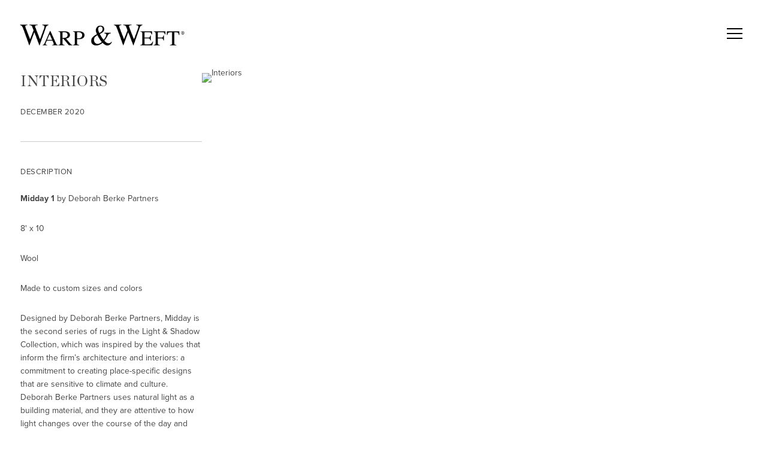

--- FILE ---
content_type: text/html; charset=UTF-8
request_url: https://warpandweft.com/media/advertisements/interiors16
body_size: 17536
content:
    <!DOCTYPE html>
    <html lang="en">
    <head>
        <meta charset='utf-8'>
        <meta content='width=device-width, initial-scale=1.0, user-scalable=yes' name='viewport'>

        
        <link rel="stylesheet" href="https://cdnjs.cloudflare.com/ajax/libs/Swiper/4.4.6/css/swiper.min.css"
              integrity="sha256-5l8WteQfd84Jq51ydHtcndbGRvgCVE3D0+s97yV4oms=" crossorigin="anonymous" />

                    <link rel="stylesheet" href="/build/basicLeftBase.bb0ae74c.css">

        
        
        
        
                        <meta name="description" content="Warp &amp; Weft is a luxury rug and carpet studio with a curatorial approach to design, materials, and construction for residential and boutique hospitality.">



<title>Interiors -  - Advertisements - Warp &amp; Weft | Distinctive Carpets I Custom Rugs I Handmade Carpets I Flatweaves I Kilims I Hospitality</title>

    <link rel="shortcut icon" href="https://s3.amazonaws.com/files.collageplatform.com.prod/image_cache/favicon/application/5b1e98ae6aa72cad108b4567/0f933e53b12c371437a1c6c7a8a2a4bf.png">


	<meta property="og:description" content="Warp &amp; Weft is a luxury rug and carpet studio with a curatorial approach to design, materials, and construction for residential and boutique hospitality." />

	<meta property="twitter:description" content="Warp &amp; Weft is a luxury rug and carpet studio with a curatorial approach to design, materials, and construction for residential and boutique hospitality." />
<link rel="stylesheet" href="https://use.typekit.net/pkj7art.css">

<!--<script src="https://unpkg.com/scrollreveal"></script>-->
<script src="https://cdnjs.cloudflare.com/ajax/libs/scrollReveal.js/4.0.9/scrollreveal.js"></script>
<script src="https://cdnjs.cloudflare.com/ajax/libs/basicscroll/3.0.4/basicScroll.min.js"></script>
<script src="https://cdnjs.cloudflare.com/ajax/libs/masonry/4.2.2/masonry.pkgd.min.js"></script>


<!-- Start of HubSpot Embed Code -->
<script type="text/javascript" id="hs-script-loader" async defer src="//js.hs-scripts.com/6184520.js"></script>
<!-- End of HubSpot Embed Code -->

<div>
<!-- Google Tag Manager (noscript) -->
<noscript>
<iframe src="https://www.googletagmanager.com/ns.html?id=GTM-TG5CXDW"height="0" width="0" style="display:none;visibility:hidden"></iframe>
</noscript>
<!-- End Google Tag Manager (noscript) -->
</div>

<script type="text/javascript">
    (function(c,l,a,r,i,t,y){
        c[a]=c[a]||function(){(c[a].q=c[a].q||[]).push(arguments)};
        t=l.createElement(r);t.async=1;t.src="https://www.clarity.ms/tag/"+i;
        y=l.getElementsByTagName(r)[0];y.parentNode.insertBefore(t,y);
    })(window, document, "clarity", "script", "9n969f4srb");
</script>
        
        <link rel="stylesheet" type="text/css" href="/style.d7de06016e41054528ec065f7c419cfa.css"/>


        
            <script type="text/javascript">
        if (!location.hostname.match(/^www\./)) {
          if (['warpandweft.com'].indexOf(location.hostname) > -1) {
            location.href = location.href.replace(/^(https?:\/\/)/, '$1www.')
          }
        }
    </script>


        <script src="//ajax.googleapis.com/ajax/libs/jquery/1.11.2/jquery.min.js"></script>

        <script src="https://cdnjs.cloudflare.com/ajax/libs/Swiper/4.4.6/js/swiper.min.js"
                integrity="sha256-dl0WVCl8jXMBZfvnMeygnB0+bvqp5wBqqlZ8Wi95lLo=" crossorigin="anonymous"></script>

        <script src="https://cdnjs.cloudflare.com/ajax/libs/justifiedGallery/3.6.5/js/jquery.justifiedGallery.min.js"
                integrity="sha256-rhs3MvT999HOixvXXsaSNWtoiKOfAttIR2dM8QzeVWI=" crossorigin="anonymous"></script>

        <script>window.jQuery || document.write('<script src=\'/build/jquery.8548b367.js\'><\/script>');</script>

                    <script src="/build/runtime.d94b3b43.js"></script><script src="/build/jquery.8548b367.js"></script>
            <script src="/build/jquery.nicescroll.min.js.db5e58ee.js"></script>
            <script src="/build/jquery.lazyload.min.js.32226264.js"></script>
            <script src="/build/vendorJS.fffaa30c.js"></script>
        
        <script src="https://cdnjs.cloudflare.com/ajax/libs/jarallax/1.12.4/jarallax.min.js" integrity="sha512-XiIA4eXSY4R7seUKlpZAfPPNz4/2uzQ+ePFfimSk49Rtr/bBngfB6G/sE19ti/tf/pJ2trUbFigKXFZLedm4GQ==" crossorigin="anonymous" referrerpolicy="no-referrer"></script>

                    <script type="text/javascript">
                var langInUrl = false;
                var closeText = "Close";
                var zoomText = "Zoom";
            </script>
        
        <script type="text/javascript">
                        $(document).ready(function () {
                $('body>#supersized, body>#supersized-loader').remove();
            });
            var screens = {
    };
var frontendParams = {
    currentScreen: null,
};


        </script>

                    <script src="/build/headerCompiledJS.3b1cf68a.js"></script>
        
        
        <script src="/build/frontendBase.4818ec01.js"></script>

        
                    <!-- Google Tag Manager -->
<script>(function(w,d,s,l,i){w[l]=w[l]||[];w[l].push({'gtm.start':
new Date().getTime(),event:'gtm.js'});var f=d.getElementsByTagName(s)[0],
j=d.createElement(s),dl=l!='dataLayer'?'&l='+l:'';j.async=true;j.src=
'https://www.googletagmanager.com/gtm.js?id='+i+dl;f.parentNode.insertBefore(j,f);
})(window,document,'script','dataLayer','GTM-TG5CXDW');</script>
<!-- End Google Tag Manager -->
<meta name="google-site-verification" content="jgXZ7IDyEvo708D9wKzGYrGhJDz_9-eTKYxP9CTTOs0" />
        
        
                    <script type="text/javascript" src="/scripts.e1cd32c233cb7c48a62538d5b9cc76c8.js"></script>

                <script src="https://www.recaptcha.net/recaptcha/api.js?render=6LfIL6wZAAAAAPw-ECVAkdIFKn-8ZQe8-N_5kUe8"></script>
    </head>
    <body data-email-protected=""
          data-section-key="advertisements"
          data-section-id="5b7c5eed6aa72c110e8b4567"
         class="
            ada-compliance                        s-advertisements            detail-page            
        ">
                    <a href="#contentWrapper" id="skipToContent">Skip to content</a>
                <input type="hidden" value="" id="email-protected-header"/>
        <input type="hidden" value="" id="email-protected-description"/>
        <input type="hidden" value="First Name" id="email-protected-first-name-field-text"/>
        <input type="hidden" value="Last Name" id="email-protected-last-name-field-text"/>
        <input type="hidden" value="Email" id="email-protected-email-field-text"/>
        <input type="hidden" value="Subscribe" id="email-protected-subscribe-button-text"/>

                    <header class='main-header
                '>
                <div class='container'>
                    <a class='logo' href='/'><img itemprop="image" class="alt-standard" alt="Warp &amp; Weft" src="https://s3.amazonaws.com/files.collageplatform.com.prod/application/5b1e98ae6aa72cad108b4567/cb7c58e26e84822d4cf1518c8fce3819.png" width="275"/></a><nav class='main'><div class="menu-group"><a href="#" style="cursor: default;"                >Collections</a><div class="menu-group-items"><a href="/collections/collections-overview">Collections Overview</a><a href="/collections/collections-description">Collections Description</a><a href="/collections/collections-banners">Collections Banners</a></div></div><a href="/traditional-items">Traditional-Items</a><a href="/modern-items">Modern-Items</a><a href="/silks-items">Silks-Items</a><a href="/flatweaves-items">Flatweaves-Items</a><a href="/indoor-outdoor-items">Indoor-Outdoor-Items</a><a href="/broadloom-items">Broadloom-Items</a><a href="/hand-tufted-items">Hand Tufted-Items</a><a href="/natural-fibers-items">Natural Fibers-Items</a><a href="/hand-woven-items">Hand-Woven-Items</a><a href="/aquaslk-items">AquaSlk-Items</a><a href="/textile-art-items">Textile Art-Items</a><a href="/shop-archive-items">Shop-Archive-Items</a><a href="/boutique-hospitality">Boutique Hospitality</a><a href="/designers-studio">Designers Studio</a><a href="/broadloom-items">Broadloom</a><a href="/custom-projects">Projects</a><a href="https://www.warpandweftarchive.com/" target="_blank">Shop Archive</a><div class="menu-group"><a href="#" style="cursor: default;"                 class="active">Media</a><div class="menu-group-items"><a href="/media/blog">Blog</a><a href="/media/press">Press</a><a href="/media/journal">Journal</a><a href="/media/advertisements" class="active">Advertisements</a></div></div><a href="/about">About</a><a href="/contact">Contact</a><a href="/search"><img itemprop="image" alt="Search" src="https://s3.amazonaws.com/files.collageplatform.com.prod/application/5b1e98ae6aa72cad108b4567/cbbe719e24bdfb1999fae144776a4677.png" width="13"/><img itemprop="image" hidden alt="" src="https://s3.amazonaws.com/files.collageplatform.com.prod/application/5b1e98ae6aa72cad108b4567/cbbe719e24bdfb1999fae144776a4677.png" width="13"/></a><a href="https://www.warpandweftarchive.com/" target="_blank"><img itemprop="image" alt="Shopify" src="https://s3.amazonaws.com/files.collageplatform.com.prod/application/5b1e98ae6aa72cad108b4567/c829ac21145c221e86a2e21074eb5cb8.png" width="15"/><img itemprop="image" hidden alt="" src="https://s3.amazonaws.com/files.collageplatform.com.prod/application/5b1e98ae6aa72cad108b4567/c829ac21145c221e86a2e21074eb5cb8.png" width="15"/></a></nav><nav class='languages'></nav><div class="mobile-menu-wrapper"><nav class='mobile'><a class="menu" href="#">Menu</a><div class="navlinks"><div class="menu-group"><a href="#" style="cursor: default;"                >Collections</a><div class="menu-group-items"><a href="/collections/collections-overview">Collections Overview</a><a href="/collections/collections-description">Collections Description</a><a href="/collections/collections-banners">Collections Banners</a></div></div><a href="/traditional-items">Traditional-Items</a><a href="/modern-items">Modern-Items</a><a href="/silks-items">Silks-Items</a><a href="/flatweaves-items">Flatweaves-Items</a><a href="/indoor-outdoor-items">Indoor-Outdoor-Items</a><a href="/broadloom-items">Broadloom-Items</a><a href="/hand-tufted-items">Hand Tufted-Items</a><a href="/natural-fibers-items">Natural Fibers-Items</a><a href="/hand-woven-items">Hand-Woven-Items</a><a href="/aquaslk-items">AquaSlk-Items</a><a href="/textile-art-items">Textile Art-Items</a><a href="/shop-archive-items">Shop-Archive-Items</a><a href="/boutique-hospitality">Boutique Hospitality</a><a href="/designers-studio">Designers Studio</a><a href="/broadloom-items">Broadloom</a><a href="/custom-projects">Projects</a><a href="https://www.warpandweftarchive.com/" target="_blank">Shop Archive</a><div class="menu-group"><a href="#" style="cursor: default;"                 class="active">Media</a><div class="menu-group-items"><a href="/media/blog">Blog</a><a href="/media/press">Press</a><a href="/media/journal">Journal</a><a href="/media/advertisements" class="active">Advertisements</a></div></div><a href="/about">About</a><a href="/contact">Contact</a><a href="/search"><img itemprop="image" alt="Search" src="https://s3.amazonaws.com/files.collageplatform.com.prod/application/5b1e98ae6aa72cad108b4567/cbbe719e24bdfb1999fae144776a4677.png" width="13"/><img itemprop="image" hidden alt="" src="https://s3.amazonaws.com/files.collageplatform.com.prod/application/5b1e98ae6aa72cad108b4567/cbbe719e24bdfb1999fae144776a4677.png" width="13"/></a><a href="https://www.warpandweftarchive.com/" target="_blank"><img itemprop="image" alt="Shopify" src="https://s3.amazonaws.com/files.collageplatform.com.prod/application/5b1e98ae6aa72cad108b4567/c829ac21145c221e86a2e21074eb5cb8.png" width="15"/><img itemprop="image" hidden alt="" src="https://s3.amazonaws.com/files.collageplatform.com.prod/application/5b1e98ae6aa72cad108b4567/c829ac21145c221e86a2e21074eb5cb8.png" width="15"/></a></div></nav></div>
                </div>
            </header>
                <div id="contentWrapper" tabindex="-1" class="contentWrapper">
                                                            <div class="container clearfix">
        <div class="sidebar-left" >
            




        
<div class="container "><header class="screen-header header-after-slider divider
                    
                                                            "><div class='item-header'><h1>Interiors</h1><h3>December 2020</h3></div></header></div>

                                    </div>
        <div class="sidebar-right" >
                                                    


    


<div class="container "><header class="section-header divider
                    
                                                            "><span class='links'><a href='/media/advertisements' class="link-back back-link back">Back</a>


                                                                        &nbsp;<a href="/media/advertisements/cover14" class="link-previous">Previous</a>
                &nbsp;<a href="/media/advertisements/luxe9" class="link-next">Next</a></span></header></div>
                                                            <section id='image'>
                                                                        <div id='screen-image' >
                                                <div class="image">
                                        <img alt='Interiors' itemprop="image"
                         src='https://static-assets.artlogic.net/w_1240,h_1240,c_limit/exhibit-e/5b1e98ae6aa72cad108b4567/80f10d0c9d435bced1c4b5462485289b.jpeg'
                         srcset="https://static-assets.artlogic.net/w_620,h_620,c_limit/exhibit-e/5b1e98ae6aa72cad108b4567/80f10d0c9d435bced1c4b5462485289b.jpeg 1x, https://static-assets.artlogic.net/w_1240,h_1240,c_limit/exhibit-e/5b1e98ae6aa72cad108b4567/80f10d0c9d435bced1c4b5462485289b.jpeg 2x">
                    <div class='caption'></div>
                </div>
                            </div>
    
                                            </section>
                                                                                <section id='description'>
                                                        <div id='screen-description'>
    





<div class="container "><header class="section-header divider
                    
                                                            "><h4>Description</h4></header></div>
<div class="container"><div class='text-one-column paragraph-styling'>
    <div class='content'>
            <p><strong>Midday 1 </strong>by Deborah Berke Partners</p>

<p>&nbsp;</p>

<p>8&#39; x 10</p>

<p>Wool</p>

<p>Made to custom sizes and colors</p>

<p>&nbsp;</p>

<p>Designed by Deborah Berke Partners, Midday is the second series of rugs in the Light &amp; Shadow Collection, which was inspired by the values that inform the firm&rsquo;s architecture and interiors: a commitment to creating place-specific designs that are sensitive to climate and culture. Deborah Berke Partners uses natural light as a building material, and they are attentive to how light changes over the course of the day and with the turning of the seasons. The carpets in the Midday Collection were inspired by the precise differentiation of line and texture that comes into focus under midday sun. The collection is crisp and classically modern, with a uniquely calibrated warm palette.</p>                                                            
    </div>        
</div></div></div>

                                            </section>
                                                    </div>
    </div>


                    </div>
        
<footer class="divider show2col"><div class="container clearfix"><div class='divider'></div><div class='footer-cols'><div class="footer-col1"><p>&copy; Warp &amp; Weft 2025</p><p><a href="/site-index">Site Index</a></p><p><a href="https://www.instagram.com/warpandweftcarpets/" target="_blank">Instagram</a></p><p><a href="http://www.facebook.com/warpandweft" target="_blank">Facebook</a></p><p><a href="mailto:info@warpandweft.com">info@warpandweft.com</a></p><p>1 (212) 546-0944</p><p><a href="/contact">Become a Trade Member</a></p></div><div class="footer-col2"><p><a href="/traditional-items">Traditional</a></p><p><a href="/modern-items">Modern</a><a href="/silks-items">Silks</a></p><p><a href="/flatweaves-items">Flatweaves</a></p><p><a href="/designers-studio">Designers Studio</a></p><p><a href="/broadloom-items">Broadloom</a></p><p><a href="/hand-tufted-items">Hand-Tufted</a></p><p><a href="/indoor-outdoor-items">Indoor-Outdoor</a></p><p><a href="/natural-fibers-items">Natural Fibers</a></p><p><a href="https://www.warpandweftarchive.com">Shop Archive</a></p><p><a href="/aquaslk-items">Aqua<em>S</em>lk</a></p><p>Textile Art</p></div></div><div class="footer-social"><a href="http://www.instagram.com/warpandweftcarpets" target="_blank"><img itemprop="image" src="https://static-assets.artlogic.net/w_200,h_50,c_limit/exhibit-e/5b1e98ae6aa72cad108b4567/0c7c9073403156ac96387c41d1303d73.png" alt=""/></a><a href="http://www.facebook.com/warpandweft" target="_blank"><img itemprop="image" src="https://static-assets.artlogic.net/w_200,h_50,c_limit/exhibit-e/5b1e98ae6aa72cad108b4567/d9be02063065110b4bb8c71208265081.png" alt=""/></a></div><span><a href="/site-index" class="footer-siteindex">Site Index</a></span></div></footer>
            <a id="backToTop" href="#top" >Back To Top</a>
            </body>
    </html>


--- FILE ---
content_type: text/html; charset=UTF-8
request_url: https://www.warpandweft.com/media/advertisements/interiors16
body_size: 17554
content:
    <!DOCTYPE html>
    <html lang="en">
    <head>
        <meta charset='utf-8'>
        <meta content='width=device-width, initial-scale=1.0, user-scalable=yes' name='viewport'>

        
        <link rel="stylesheet" href="https://cdnjs.cloudflare.com/ajax/libs/Swiper/4.4.6/css/swiper.min.css"
              integrity="sha256-5l8WteQfd84Jq51ydHtcndbGRvgCVE3D0+s97yV4oms=" crossorigin="anonymous" />

                    <link rel="stylesheet" href="/build/basicLeftBase.bb0ae74c.css">

        
        
        
        
                        <meta name="description" content="Warp &amp; Weft is a luxury rug and carpet studio with a curatorial approach to design, materials, and construction for residential and boutique hospitality.">



<title>Interiors -  - Advertisements - Warp &amp; Weft | Distinctive Carpets I Custom Rugs I Handmade Carpets I Flatweaves I Kilims I Hospitality</title>

    <link rel="shortcut icon" href="https://s3.amazonaws.com/files.collageplatform.com.prod/image_cache/favicon/application/5b1e98ae6aa72cad108b4567/0f933e53b12c371437a1c6c7a8a2a4bf.png">


	<meta property="og:description" content="Warp &amp; Weft is a luxury rug and carpet studio with a curatorial approach to design, materials, and construction for residential and boutique hospitality." />

	<meta property="twitter:description" content="Warp &amp; Weft is a luxury rug and carpet studio with a curatorial approach to design, materials, and construction for residential and boutique hospitality." />
<link rel="stylesheet" href="https://use.typekit.net/pkj7art.css">

<!--<script src="https://unpkg.com/scrollreveal"></script>-->
<script src="https://cdnjs.cloudflare.com/ajax/libs/scrollReveal.js/4.0.9/scrollreveal.js"></script>
<script src="https://cdnjs.cloudflare.com/ajax/libs/basicscroll/3.0.4/basicScroll.min.js"></script>
<script src="https://cdnjs.cloudflare.com/ajax/libs/masonry/4.2.2/masonry.pkgd.min.js"></script>


<!-- Start of HubSpot Embed Code -->
<script type="text/javascript" id="hs-script-loader" async defer src="//js.hs-scripts.com/6184520.js"></script>
<!-- End of HubSpot Embed Code -->

<div>
<!-- Google Tag Manager (noscript) -->
<noscript>
<iframe src="https://www.googletagmanager.com/ns.html?id=GTM-TG5CXDW"height="0" width="0" style="display:none;visibility:hidden"></iframe>
</noscript>
<!-- End Google Tag Manager (noscript) -->
</div>

<script type="text/javascript">
    (function(c,l,a,r,i,t,y){
        c[a]=c[a]||function(){(c[a].q=c[a].q||[]).push(arguments)};
        t=l.createElement(r);t.async=1;t.src="https://www.clarity.ms/tag/"+i;
        y=l.getElementsByTagName(r)[0];y.parentNode.insertBefore(t,y);
    })(window, document, "clarity", "script", "9n969f4srb");
</script>
        
        <link rel="stylesheet" type="text/css" href="/style.d7de06016e41054528ec065f7c419cfa.css"/>


        
            <script type="text/javascript">
        if (!location.hostname.match(/^www\./)) {
          if (['warpandweft.com'].indexOf(location.hostname) > -1) {
            location.href = location.href.replace(/^(https?:\/\/)/, '$1www.')
          }
        }
    </script>


        <script src="//ajax.googleapis.com/ajax/libs/jquery/1.11.2/jquery.min.js"></script>

        <script src="https://cdnjs.cloudflare.com/ajax/libs/Swiper/4.4.6/js/swiper.min.js"
                integrity="sha256-dl0WVCl8jXMBZfvnMeygnB0+bvqp5wBqqlZ8Wi95lLo=" crossorigin="anonymous"></script>

        <script src="https://cdnjs.cloudflare.com/ajax/libs/justifiedGallery/3.6.5/js/jquery.justifiedGallery.min.js"
                integrity="sha256-rhs3MvT999HOixvXXsaSNWtoiKOfAttIR2dM8QzeVWI=" crossorigin="anonymous"></script>

        <script>window.jQuery || document.write('<script src=\'/build/jquery.8548b367.js\'><\/script>');</script>

                    <script src="/build/runtime.d94b3b43.js"></script><script src="/build/jquery.8548b367.js"></script>
            <script src="/build/jquery.nicescroll.min.js.db5e58ee.js"></script>
            <script src="/build/jquery.lazyload.min.js.32226264.js"></script>
            <script src="/build/vendorJS.fffaa30c.js"></script>
        
        <script src="https://cdnjs.cloudflare.com/ajax/libs/jarallax/1.12.4/jarallax.min.js" integrity="sha512-XiIA4eXSY4R7seUKlpZAfPPNz4/2uzQ+ePFfimSk49Rtr/bBngfB6G/sE19ti/tf/pJ2trUbFigKXFZLedm4GQ==" crossorigin="anonymous" referrerpolicy="no-referrer"></script>

                    <script type="text/javascript">
                var langInUrl = false;
                var closeText = "Close";
                var zoomText = "Zoom";
            </script>
        
        <script type="text/javascript">
                        $(document).ready(function () {
                $('body>#supersized, body>#supersized-loader').remove();
            });
            var screens = {
    };
var frontendParams = {
    currentScreen: null,
};


        </script>

                    <script src="/build/headerCompiledJS.3b1cf68a.js"></script>
        
        
        <script src="/build/frontendBase.4818ec01.js"></script>

        
                    <!-- Google Tag Manager -->
<script>(function(w,d,s,l,i){w[l]=w[l]||[];w[l].push({'gtm.start':
new Date().getTime(),event:'gtm.js'});var f=d.getElementsByTagName(s)[0],
j=d.createElement(s),dl=l!='dataLayer'?'&l='+l:'';j.async=true;j.src=
'https://www.googletagmanager.com/gtm.js?id='+i+dl;f.parentNode.insertBefore(j,f);
})(window,document,'script','dataLayer','GTM-TG5CXDW');</script>
<!-- End Google Tag Manager -->
<meta name="google-site-verification" content="jgXZ7IDyEvo708D9wKzGYrGhJDz_9-eTKYxP9CTTOs0" />
        
        
                    <script type="text/javascript" src="/scripts.e1cd32c233cb7c48a62538d5b9cc76c8.js"></script>

                <script src="https://www.recaptcha.net/recaptcha/api.js?render=6LfIL6wZAAAAAPw-ECVAkdIFKn-8ZQe8-N_5kUe8"></script>
    </head>
    <body data-email-protected=""
          data-section-key="advertisements"
          data-section-id="5b7c5eed6aa72c110e8b4567"
         class="
            ada-compliance                        s-advertisements            detail-page            
        ">
                    <a href="#contentWrapper" id="skipToContent">Skip to content</a>
                <input type="hidden" value="" id="email-protected-header"/>
        <input type="hidden" value="" id="email-protected-description"/>
        <input type="hidden" value="First Name" id="email-protected-first-name-field-text"/>
        <input type="hidden" value="Last Name" id="email-protected-last-name-field-text"/>
        <input type="hidden" value="Email" id="email-protected-email-field-text"/>
        <input type="hidden" value="Subscribe" id="email-protected-subscribe-button-text"/>

                    <header class='main-header
                '>
                <div class='container'>
                    <a class='logo' href='/'><img itemprop="image" class="alt-standard" alt="Warp &amp; Weft" src="https://s3.amazonaws.com/files.collageplatform.com.prod/application/5b1e98ae6aa72cad108b4567/cb7c58e26e84822d4cf1518c8fce3819.png" width="275"/></a><nav class='main'><div class="menu-group"><a href="#" style="cursor: default;"                >Collections</a><div class="menu-group-items"><a href="/collections/collections-overview">Collections Overview</a><a href="/collections/collections-description">Collections Description</a><a href="/collections/collections-banners">Collections Banners</a></div></div><a href="/traditional-items">Traditional-Items</a><a href="/modern-items">Modern-Items</a><a href="/silks-items">Silks-Items</a><a href="/flatweaves-items">Flatweaves-Items</a><a href="/indoor-outdoor-items">Indoor-Outdoor-Items</a><a href="/broadloom-items">Broadloom-Items</a><a href="/hand-tufted-items">Hand Tufted-Items</a><a href="/natural-fibers-items">Natural Fibers-Items</a><a href="/hand-woven-items">Hand-Woven-Items</a><a href="/aquaslk-items">AquaSlk-Items</a><a href="/textile-art-items">Textile Art-Items</a><a href="/shop-archive-items">Shop-Archive-Items</a><a href="/boutique-hospitality">Boutique Hospitality</a><a href="/designers-studio">Designers Studio</a><a href="/broadloom-items">Broadloom</a><a href="/custom-projects">Projects</a><a href="https://www.warpandweftarchive.com/" target="_blank">Shop Archive</a><div class="menu-group"><a href="#" style="cursor: default;"                 class="active">Media</a><div class="menu-group-items"><a href="/media/blog">Blog</a><a href="/media/press">Press</a><a href="/media/journal">Journal</a><a href="/media/advertisements" class="active">Advertisements</a></div></div><a href="/about">About</a><a href="/contact">Contact</a><a href="/search"><img itemprop="image" alt="Search" src="https://s3.amazonaws.com/files.collageplatform.com.prod/application/5b1e98ae6aa72cad108b4567/cbbe719e24bdfb1999fae144776a4677.png" width="13"/><img itemprop="image" hidden alt="" src="https://s3.amazonaws.com/files.collageplatform.com.prod/application/5b1e98ae6aa72cad108b4567/cbbe719e24bdfb1999fae144776a4677.png" width="13"/></a><a href="https://www.warpandweftarchive.com/" target="_blank"><img itemprop="image" alt="Shopify" src="https://s3.amazonaws.com/files.collageplatform.com.prod/application/5b1e98ae6aa72cad108b4567/c829ac21145c221e86a2e21074eb5cb8.png" width="15"/><img itemprop="image" hidden alt="" src="https://s3.amazonaws.com/files.collageplatform.com.prod/application/5b1e98ae6aa72cad108b4567/c829ac21145c221e86a2e21074eb5cb8.png" width="15"/></a></nav><nav class='languages'></nav><div class="mobile-menu-wrapper"><nav class='mobile'><a class="menu" href="#">Menu</a><div class="navlinks"><div class="menu-group"><a href="#" style="cursor: default;"                >Collections</a><div class="menu-group-items"><a href="/collections/collections-overview">Collections Overview</a><a href="/collections/collections-description">Collections Description</a><a href="/collections/collections-banners">Collections Banners</a></div></div><a href="/traditional-items">Traditional-Items</a><a href="/modern-items">Modern-Items</a><a href="/silks-items">Silks-Items</a><a href="/flatweaves-items">Flatweaves-Items</a><a href="/indoor-outdoor-items">Indoor-Outdoor-Items</a><a href="/broadloom-items">Broadloom-Items</a><a href="/hand-tufted-items">Hand Tufted-Items</a><a href="/natural-fibers-items">Natural Fibers-Items</a><a href="/hand-woven-items">Hand-Woven-Items</a><a href="/aquaslk-items">AquaSlk-Items</a><a href="/textile-art-items">Textile Art-Items</a><a href="/shop-archive-items">Shop-Archive-Items</a><a href="/boutique-hospitality">Boutique Hospitality</a><a href="/designers-studio">Designers Studio</a><a href="/broadloom-items">Broadloom</a><a href="/custom-projects">Projects</a><a href="https://www.warpandweftarchive.com/" target="_blank">Shop Archive</a><div class="menu-group"><a href="#" style="cursor: default;"                 class="active">Media</a><div class="menu-group-items"><a href="/media/blog">Blog</a><a href="/media/press">Press</a><a href="/media/journal">Journal</a><a href="/media/advertisements" class="active">Advertisements</a></div></div><a href="/about">About</a><a href="/contact">Contact</a><a href="/search"><img itemprop="image" alt="Search" src="https://s3.amazonaws.com/files.collageplatform.com.prod/application/5b1e98ae6aa72cad108b4567/cbbe719e24bdfb1999fae144776a4677.png" width="13"/><img itemprop="image" hidden alt="" src="https://s3.amazonaws.com/files.collageplatform.com.prod/application/5b1e98ae6aa72cad108b4567/cbbe719e24bdfb1999fae144776a4677.png" width="13"/></a><a href="https://www.warpandweftarchive.com/" target="_blank"><img itemprop="image" alt="Shopify" src="https://s3.amazonaws.com/files.collageplatform.com.prod/application/5b1e98ae6aa72cad108b4567/c829ac21145c221e86a2e21074eb5cb8.png" width="15"/><img itemprop="image" hidden alt="" src="https://s3.amazonaws.com/files.collageplatform.com.prod/application/5b1e98ae6aa72cad108b4567/c829ac21145c221e86a2e21074eb5cb8.png" width="15"/></a></div></nav></div>
                </div>
            </header>
                <div id="contentWrapper" tabindex="-1" class="contentWrapper">
                                                            <div class="container clearfix">
        <div class="sidebar-left" >
            




        
<div class="container "><header class="screen-header header-after-slider divider
                    
                                                            "><div class='item-header'><h1>Interiors</h1><h3>December 2020</h3></div></header></div>

                                    </div>
        <div class="sidebar-right" >
                                                    


    


<div class="container "><header class="section-header divider
                    
                                                            "><span class='links'><a href='/media/advertisements' class="link-back back-link back">Back</a>


                                                                        &nbsp;<a href="/media/advertisements/cover14" class="link-previous">Previous</a>
                &nbsp;<a href="/media/advertisements/luxe9" class="link-next">Next</a></span></header></div>
                                                            <section id='image'>
                                                                        <div id='screen-image' >
                                                <div class="image">
                                        <img alt='Interiors' itemprop="image"
                         src='https://static-assets.artlogic.net/w_1240,h_1240,c_limit/exhibit-e/5b1e98ae6aa72cad108b4567/80f10d0c9d435bced1c4b5462485289b.jpeg'
                         srcset="https://static-assets.artlogic.net/w_620,h_620,c_limit/exhibit-e/5b1e98ae6aa72cad108b4567/80f10d0c9d435bced1c4b5462485289b.jpeg 1x, https://static-assets.artlogic.net/w_1240,h_1240,c_limit/exhibit-e/5b1e98ae6aa72cad108b4567/80f10d0c9d435bced1c4b5462485289b.jpeg 2x">
                    <div class='caption'></div>
                </div>
                            </div>
    
                                            </section>
                                                                                <section id='description'>
                                                        <div id='screen-description'>
    





<div class="container "><header class="section-header divider
                    
                                                            "><h4>Description</h4></header></div>
<div class="container"><div class='text-one-column paragraph-styling'>
    <div class='content'>
            <p><strong>Midday 1 </strong>by Deborah Berke Partners</p>

<p>&nbsp;</p>

<p>8&#39; x 10</p>

<p>Wool</p>

<p>Made to custom sizes and colors</p>

<p>&nbsp;</p>

<p>Designed by Deborah Berke Partners, Midday is the second series of rugs in the Light &amp; Shadow Collection, which was inspired by the values that inform the firm&rsquo;s architecture and interiors: a commitment to creating place-specific designs that are sensitive to climate and culture. Deborah Berke Partners uses natural light as a building material, and they are attentive to how light changes over the course of the day and with the turning of the seasons. The carpets in the Midday Collection were inspired by the precise differentiation of line and texture that comes into focus under midday sun. The collection is crisp and classically modern, with a uniquely calibrated warm palette.</p>                                                            
    </div>        
</div></div></div>

                                            </section>
                                                    </div>
    </div>


                    </div>
        
<footer class="divider show2col"><div class="container clearfix"><div class='divider'></div><div class='footer-cols'><div class="footer-col1"><p>&copy; Warp &amp; Weft 2025</p><p><a href="/site-index">Site Index</a></p><p><a href="https://www.instagram.com/warpandweftcarpets/" target="_blank">Instagram</a></p><p><a href="http://www.facebook.com/warpandweft" target="_blank">Facebook</a></p><p><a href="mailto:info@warpandweft.com">info@warpandweft.com</a></p><p>1 (212) 546-0944</p><p><a href="/contact">Become a Trade Member</a></p></div><div class="footer-col2"><p><a href="/traditional-items">Traditional</a></p><p><a href="/modern-items">Modern</a><a href="/silks-items">Silks</a></p><p><a href="/flatweaves-items">Flatweaves</a></p><p><a href="/designers-studio">Designers Studio</a></p><p><a href="/broadloom-items">Broadloom</a></p><p><a href="/hand-tufted-items">Hand-Tufted</a></p><p><a href="/indoor-outdoor-items">Indoor-Outdoor</a></p><p><a href="/natural-fibers-items">Natural Fibers</a></p><p><a href="https://www.warpandweftarchive.com">Shop Archive</a></p><p><a href="/aquaslk-items">Aqua<em>S</em>lk</a></p><p>Textile Art</p></div></div><div class="footer-social"><a href="http://www.instagram.com/warpandweftcarpets" target="_blank"><img itemprop="image" src="https://static-assets.artlogic.net/w_200,h_50,c_limit/exhibit-e/5b1e98ae6aa72cad108b4567/0c7c9073403156ac96387c41d1303d73.png" alt=""/></a><a href="http://www.facebook.com/warpandweft" target="_blank"><img itemprop="image" src="https://static-assets.artlogic.net/w_200,h_50,c_limit/exhibit-e/5b1e98ae6aa72cad108b4567/d9be02063065110b4bb8c71208265081.png" alt=""/></a></div><span><a href="/site-index" class="footer-siteindex">Site Index</a></span></div></footer>
            <a id="backToTop" href="#top" >Back To Top</a>
            </body>
    </html>


--- FILE ---
content_type: text/css; charset=UTF-8
request_url: https://warpandweft.com/style.d7de06016e41054528ec065f7c419cfa.css
body_size: 164935
content:

.container {
    max-width: 1300px;
}

                        
    
    

    


.custom-grid .entry {
    width: 31.538461538462%;
    margin-right: 2.6923076923077%;
    margin-bottom: 100px;
    display: inline-block;
    vertical-align: top;
}


.custom-grid .entry:nth-child(3n+3) {
    margin-right: 0;
} 

.custom-grid .entry .placeholder {
    padding-top: 85.365853658537%;
    background: inherit;
}

.custom-grid .entry .placeholder .image img {
    max-height: 100%;
    max-width: 100%;
        padding: 0;
        position: absolute;
    top: 0;
    right: 0;
    bottom: 0;
    left: 0;
    
}


                                                                                                            
    


    


.custom-grid-press .entry {
    width: 17.692307692308%;
    margin-right: 2.8846153846154%;
    margin-bottom: 100px;
    display: inline-block;
    vertical-align: top;
}


.custom-grid-press .entry:nth-child(5n+5) {
    margin-right: 0;
} 

.custom-grid-press .entry .placeholder {
    padding-top: 86.95652173913%;
    background: inherit;
}

.custom-grid-press .entry .placeholder .image img {
    max-height: 100%;
    max-width: 100%;
        padding: 0;
        position: absolute;
    top: auto;
    right: auto;
    bottom: 0;
    left: 0;    
    
}


                                                                                                                                                                                                                                                            
    


    


.custom-grid-advertisements .entry {
    width: 17.692307692308%;
    margin-right: 2.8846153846154%;
    margin-bottom: 100px;
    display: inline-block;
    vertical-align: top;
}


.custom-grid-advertisements .entry:nth-child(5n+5) {
    margin-right: 0;
} 

.custom-grid-advertisements .entry .placeholder {
    padding-top: 86.95652173913%;
    background: inherit;
}

.custom-grid-advertisements .entry .placeholder .image img {
    max-height: 100%;
    max-width: 100%;
        padding: 0;
        position: absolute;
    top: auto;
    right: auto;
    bottom: 0;
    left: 0;    
    
}


                                        
    


    


.detail-page .custom-grid-advertisements .entry {
    width: 17.692307692308%;
    margin-right: 2.8846153846154%;
    margin-bottom: 100px;
    display: inline-block;
    vertical-align: top;
}


.detail-page .custom-grid-advertisements .entry:nth-child(5n+5) {
    margin-right: 0;
} 

.detail-page .custom-grid-advertisements .entry .placeholder {
    padding-top: 86.95652173913%;
    background: inherit;
}

.detail-page .custom-grid-advertisements .entry .placeholder .image img {
    max-height: 100%;
    max-width: 100%;
        padding: 0;
        position: absolute;
    top: auto;
    right: auto;
    bottom: 0;
    left: 0;    
    
}


                                                                                
    


    


.custom-grid-collection-index .entry {
    width: 49.230769230769%;
    margin-right: 1.5384615384615%;
    margin-bottom: 100px;
    display: inline-block;
    vertical-align: top;
}


.custom-grid-collection-index .entry:nth-child(2n+2) {
    margin-right: 0;
} 

.custom-grid-collection-index .entry .placeholder {
    padding-top: 100%;
    background: inherit;
}

.custom-grid-collection-index .entry .placeholder .image img {
    max-height: 100%;
    max-width: 100%;
        padding: 0;
        position: absolute;
    top: 0;
    right: 0;
    bottom: 0;
    left: 0;
    
}


                                                            
    


    


.custom-grid-residential-index .entry {
    width: 32.307692307692%;
    margin-right: 1.5384615384615%;
    margin-bottom: 100px;
    display: inline-block;
    vertical-align: top;
}


.custom-grid-residential-index .entry:nth-child(3n+3) {
    margin-right: 0;
} 

.custom-grid-residential-index .entry .placeholder {
    padding-top: 100%;
    background: inherit;
}

.custom-grid-residential-index .entry .placeholder .image img {
    max-height: 100%;
    max-width: 100%;
        padding: 0;
        position: absolute;
    top: 0;
    right: 0;
    bottom: 0;
    left: 0;
    
}


                                                            
    


    


.custom-grid-traditional-lines-index .entry {
    width: 32.307692307692%;
    margin-right: 1.5384615384615%;
    margin-bottom: 100px;
    display: inline-block;
    vertical-align: top;
}


.custom-grid-traditional-lines-index .entry:nth-child(3n+3) {
    margin-right: 0;
} 

.custom-grid-traditional-lines-index .entry .placeholder {
    padding-top: 100%;
    background: inherit;
}

.custom-grid-traditional-lines-index .entry .placeholder .image img {
    max-height: 100%;
    max-width: 100%;
        padding: 0;
        position: absolute;
    top: 0;
    right: 0;
    bottom: 0;
    left: 0;
    
}


                                                            
    


    


.custom-grid-designer-studio-index .entry {
    width: 32.307692307692%;
    margin-right: 1.5384615384615%;
    margin-bottom: 100px;
    display: inline-block;
    vertical-align: top;
}


.custom-grid-designer-studio-index .entry:nth-child(3n+3) {
    margin-right: 0;
} 

.custom-grid-designer-studio-index .entry .placeholder {
    padding-top: 100%;
    background: inherit;
}

.custom-grid-designer-studio-index .entry .placeholder .image img {
    max-height: 100%;
    max-width: 100%;
        padding: 0;
        position: absolute;
    top: 0;
    right: 0;
    bottom: 0;
    left: 0;
    
}


                                                                                            
    


    


.custom-grid-modern-lines-index .entry {
    width: 32.307692307692%;
    margin-right: 1.5384615384615%;
    margin-bottom: 100px;
    display: inline-block;
    vertical-align: top;
}


.custom-grid-modern-lines-index .entry:nth-child(3n+3) {
    margin-right: 0;
} 

.custom-grid-modern-lines-index .entry .placeholder {
    padding-top: 100%;
    background: inherit;
}

.custom-grid-modern-lines-index .entry .placeholder .image img {
    max-height: 100%;
    max-width: 100%;
        padding: 0;
        position: absolute;
    top: 0;
    right: 0;
    bottom: 0;
    left: 0;
    
}


                                                                                                                            
    


    


.custom-grid-textures-lines-index .entry {
    width: 32.307692307692%;
    margin-right: 1.5384615384615%;
    margin-bottom: 100px;
    display: inline-block;
    vertical-align: top;
}


.custom-grid-textures-lines-index .entry:nth-child(3n+3) {
    margin-right: 0;
} 

.custom-grid-textures-lines-index .entry .placeholder {
    padding-top: 100%;
    background: inherit;
}

.custom-grid-textures-lines-index .entry .placeholder .image img {
    max-height: 100%;
    max-width: 100%;
        padding: 0;
        position: absolute;
    top: 0;
    right: 0;
    bottom: 0;
    left: 0;
    
}


                                                                                                                            
    


    


.custom-grid-flatweaves-lines-index .entry {
    width: 32.307692307692%;
    margin-right: 1.5384615384615%;
    margin-bottom: 100px;
    display: inline-block;
    vertical-align: top;
}


.custom-grid-flatweaves-lines-index .entry:nth-child(3n+3) {
    margin-right: 0;
} 

.custom-grid-flatweaves-lines-index .entry .placeholder {
    padding-top: 100%;
    background: inherit;
}

.custom-grid-flatweaves-lines-index .entry .placeholder .image img {
    max-height: 100%;
    max-width: 100%;
        padding: 0;
        position: absolute;
    top: 0;
    right: 0;
    bottom: 0;
    left: 0;
    
}


                                                                                                                                                                                                                                                            
    


    


.custom-grid-curated-broadloom-lines-index .entry {
    width: 32.307692307692%;
    margin-right: 1.5384615384615%;
    margin-bottom: 100px;
    display: inline-block;
    vertical-align: top;
}


.custom-grid-curated-broadloom-lines-index .entry:nth-child(3n+3) {
    margin-right: 0;
} 

.custom-grid-curated-broadloom-lines-index .entry .placeholder {
    padding-top: 100%;
    background: inherit;
}

.custom-grid-curated-broadloom-lines-index .entry .placeholder .image img {
    max-height: 100%;
    max-width: 100%;
        padding: 0;
        position: absolute;
    top: 0;
    right: 0;
    bottom: 0;
    left: 0;
    
}


                                                                                            
    


    


.custom-grid-boutique-hospitality-index .entry {
    width: 32.307692307692%;
    margin-right: 1.5384615384615%;
    margin-bottom: 100px;
    display: inline-block;
    vertical-align: top;
}


.custom-grid-boutique-hospitality-index .entry:nth-child(3n+3) {
    margin-right: 0;
} 

.custom-grid-boutique-hospitality-index .entry .placeholder {
    padding-top: 100%;
    background: inherit;
}

.custom-grid-boutique-hospitality-index .entry .placeholder .image img {
    max-height: 100%;
    max-width: 100%;
        padding: 0;
        position: absolute;
    top: 0;
    right: 0;
    bottom: 0;
    left: 0;
    
}


                                                                                            
    


    


.custom-grid-outdoor-lines-index .entry {
    width: 32.307692307692%;
    margin-right: 1.5384615384615%;
    margin-bottom: 100px;
    display: inline-block;
    vertical-align: top;
}


.custom-grid-outdoor-lines-index .entry:nth-child(3n+3) {
    margin-right: 0;
} 

.custom-grid-outdoor-lines-index .entry .placeholder {
    padding-top: 100%;
    background: inherit;
}

.custom-grid-outdoor-lines-index .entry .placeholder .image img {
    max-height: 100%;
    max-width: 100%;
        padding: 0;
        position: absolute;
    top: 0;
    right: 0;
    bottom: 0;
    left: 0;
    
}


                                                                                                                                                                                                                            
    


    


.custom-grid-clients .entry {
    width: 14.615384615385%;
    margin-right: 6.7307692307692%;
    margin-bottom: 100px;
    display: inline-block;
    vertical-align: top;
}


.custom-grid-clients .entry:nth-child(5n+5) {
    margin-right: 0;
} 

.custom-grid-clients .entry .placeholder {
    padding-top: 89.473684210526%;
    background: inherit;
}

.custom-grid-clients .entry .placeholder .image img {
    max-height: 100%;
    max-width: 100%;
        padding: 0;
        position: absolute;
    top: 0;
    right: 0;
    bottom: 0;
    left: 0;
    
}


                                                                                                                                                                                                                                                                                                                                                                                                                                                                                                                                                                                                                                                                                                                                                                                    
    
    
    
    

@media all and (max-width: 768px) {

.custom-grid .entry {
    width: 47.307692307692%;
    margin-right: 5.3846153846154%;
    margin-bottom: 100px;
    display: inline-block;
    vertical-align: top;
}

        .custom-grid .entry:nth-child(3n+3){
        margin-right: 5.3846153846154%;
    }
        .custom-grid .entry:nth-child(2n+2){
        margin-right: 5.3846153846154%;
    }
        .custom-grid .entry:nth-child(1n+1){
        margin-right: 5.3846153846154%;
    }
        .custom-grid .entry:nth-child(1n+1){
        margin-right: 5.3846153846154%;
    }
        

.custom-grid .entry:nth-child(2n+2) {
    margin-right: 0;
} 

.custom-grid .entry .placeholder {
    padding-top: 85.365853658537%;
    background: inherit;
}

.custom-grid .entry .placeholder .image img {
    max-height: 100%;
    max-width: 100%;
        padding: 0;
        position: absolute;
    top: 0;
    right: 0;
    bottom: 0;
    left: 0;
    
}

}

                                                                                                            
    

    
    

@media all and (max-width: 768px) {

.custom-grid-press .entry {
    width: 29.487179487179%;
    margin-right: 5.7692307692308%;
    margin-bottom: 100px;
    display: inline-block;
    vertical-align: top;
}

        .custom-grid-press .entry:nth-child(5n+5){
        margin-right: 5.7692307692308%;
    }
        .custom-grid-press .entry:nth-child(3n+3){
        margin-right: 5.7692307692308%;
    }
        .custom-grid-press .entry:nth-child(2n+2){
        margin-right: 5.7692307692308%;
    }
        .custom-grid-press .entry:nth-child(2n+2){
        margin-right: 5.7692307692308%;
    }
        

.custom-grid-press .entry:nth-child(3n+3) {
    margin-right: 0;
} 

.custom-grid-press .entry .placeholder {
    padding-top: 86.95652173913%;
    background: inherit;
}

.custom-grid-press .entry .placeholder .image img {
    max-height: 100%;
    max-width: 100%;
        padding: 0;
        position: absolute;
    top: auto;
    right: auto;
    bottom: 0;
    left: 0;    
    
}

}

                                                                                                                                                                                                                                                            
    

    
    

@media all and (max-width: 768px) {

.custom-grid-advertisements .entry {
    width: 29.487179487179%;
    margin-right: 5.7692307692308%;
    margin-bottom: 100px;
    display: inline-block;
    vertical-align: top;
}

        .custom-grid-advertisements .entry:nth-child(5n+5){
        margin-right: 5.7692307692308%;
    }
        .custom-grid-advertisements .entry:nth-child(3n+3){
        margin-right: 5.7692307692308%;
    }
        .custom-grid-advertisements .entry:nth-child(2n+2){
        margin-right: 5.7692307692308%;
    }
        .custom-grid-advertisements .entry:nth-child(2n+2){
        margin-right: 5.7692307692308%;
    }
        

.custom-grid-advertisements .entry:nth-child(3n+3) {
    margin-right: 0;
} 

.custom-grid-advertisements .entry .placeholder {
    padding-top: 86.95652173913%;
    background: inherit;
}

.custom-grid-advertisements .entry .placeholder .image img {
    max-height: 100%;
    max-width: 100%;
        padding: 0;
        position: absolute;
    top: auto;
    right: auto;
    bottom: 0;
    left: 0;    
    
}

}

                                        
    

    
    

@media all and (max-width: 768px) {

.detail-page .custom-grid-advertisements .entry {
    width: 29.487179487179%;
    margin-right: 5.7692307692308%;
    margin-bottom: 100px;
    display: inline-block;
    vertical-align: top;
}

        .detail-page .custom-grid-advertisements .entry:nth-child(5n+5){
        margin-right: 5.7692307692308%;
    }
        .detail-page .custom-grid-advertisements .entry:nth-child(3n+3){
        margin-right: 5.7692307692308%;
    }
        .detail-page .custom-grid-advertisements .entry:nth-child(2n+2){
        margin-right: 5.7692307692308%;
    }
        .detail-page .custom-grid-advertisements .entry:nth-child(2n+2){
        margin-right: 5.7692307692308%;
    }
        

.detail-page .custom-grid-advertisements .entry:nth-child(3n+3) {
    margin-right: 0;
} 

.detail-page .custom-grid-advertisements .entry .placeholder {
    padding-top: 86.95652173913%;
    background: inherit;
}

.detail-page .custom-grid-advertisements .entry .placeholder .image img {
    max-height: 100%;
    max-width: 100%;
        padding: 0;
        position: absolute;
    top: auto;
    right: auto;
    bottom: 0;
    left: 0;    
    
}

}

                                                                                
    

    
    

@media all and (max-width: 768px) {

.custom-grid-collection-index .entry {
    width: 49.230769230769%;
    margin-right: 1.5384615384615%;
    margin-bottom: 100px;
    display: inline-block;
    vertical-align: top;
}

        .custom-grid-collection-index .entry:nth-child(2n+2){
        margin-right: 1.5384615384615%;
    }
        .custom-grid-collection-index .entry:nth-child(2n+2){
        margin-right: 1.5384615384615%;
    }
        .custom-grid-collection-index .entry:nth-child(1n+1){
        margin-right: 1.5384615384615%;
    }
        .custom-grid-collection-index .entry:nth-child(1n+1){
        margin-right: 1.5384615384615%;
    }
        

.custom-grid-collection-index .entry:nth-child(2n+2) {
    margin-right: 0;
} 

.custom-grid-collection-index .entry .placeholder {
    padding-top: 100%;
    background: inherit;
}

.custom-grid-collection-index .entry .placeholder .image img {
    max-height: 100%;
    max-width: 100%;
        padding: 0;
        position: absolute;
    top: 0;
    right: 0;
    bottom: 0;
    left: 0;
    
}

}

                                                            
    

    
    

@media all and (max-width: 768px) {

.custom-grid-residential-index .entry {
    width: 48.461538461538%;
    margin-right: 3.0769230769231%;
    margin-bottom: 100px;
    display: inline-block;
    vertical-align: top;
}

        .custom-grid-residential-index .entry:nth-child(3n+3){
        margin-right: 3.0769230769231%;
    }
        .custom-grid-residential-index .entry:nth-child(2n+2){
        margin-right: 3.0769230769231%;
    }
        .custom-grid-residential-index .entry:nth-child(1n+1){
        margin-right: 3.0769230769231%;
    }
        .custom-grid-residential-index .entry:nth-child(1n+1){
        margin-right: 3.0769230769231%;
    }
        

.custom-grid-residential-index .entry:nth-child(2n+2) {
    margin-right: 0;
} 

.custom-grid-residential-index .entry .placeholder {
    padding-top: 100%;
    background: inherit;
}

.custom-grid-residential-index .entry .placeholder .image img {
    max-height: 100%;
    max-width: 100%;
        padding: 0;
        position: absolute;
    top: 0;
    right: 0;
    bottom: 0;
    left: 0;
    
}

}

                                                            
    

    
    

@media all and (max-width: 768px) {

.custom-grid-traditional-lines-index .entry {
    width: 48.461538461538%;
    margin-right: 3.0769230769231%;
    margin-bottom: 100px;
    display: inline-block;
    vertical-align: top;
}

        .custom-grid-traditional-lines-index .entry:nth-child(3n+3){
        margin-right: 3.0769230769231%;
    }
        .custom-grid-traditional-lines-index .entry:nth-child(2n+2){
        margin-right: 3.0769230769231%;
    }
        .custom-grid-traditional-lines-index .entry:nth-child(1n+1){
        margin-right: 3.0769230769231%;
    }
        .custom-grid-traditional-lines-index .entry:nth-child(1n+1){
        margin-right: 3.0769230769231%;
    }
        

.custom-grid-traditional-lines-index .entry:nth-child(2n+2) {
    margin-right: 0;
} 

.custom-grid-traditional-lines-index .entry .placeholder {
    padding-top: 100%;
    background: inherit;
}

.custom-grid-traditional-lines-index .entry .placeholder .image img {
    max-height: 100%;
    max-width: 100%;
        padding: 0;
        position: absolute;
    top: 0;
    right: 0;
    bottom: 0;
    left: 0;
    
}

}

                                                            
    

    
    

@media all and (max-width: 768px) {

.custom-grid-designer-studio-index .entry {
    width: 48.461538461538%;
    margin-right: 3.0769230769231%;
    margin-bottom: 100px;
    display: inline-block;
    vertical-align: top;
}

        .custom-grid-designer-studio-index .entry:nth-child(3n+3){
        margin-right: 3.0769230769231%;
    }
        .custom-grid-designer-studio-index .entry:nth-child(2n+2){
        margin-right: 3.0769230769231%;
    }
        .custom-grid-designer-studio-index .entry:nth-child(1n+1){
        margin-right: 3.0769230769231%;
    }
        .custom-grid-designer-studio-index .entry:nth-child(1n+1){
        margin-right: 3.0769230769231%;
    }
        

.custom-grid-designer-studio-index .entry:nth-child(2n+2) {
    margin-right: 0;
} 

.custom-grid-designer-studio-index .entry .placeholder {
    padding-top: 100%;
    background: inherit;
}

.custom-grid-designer-studio-index .entry .placeholder .image img {
    max-height: 100%;
    max-width: 100%;
        padding: 0;
        position: absolute;
    top: 0;
    right: 0;
    bottom: 0;
    left: 0;
    
}

}

                                                                                            
    

    
    

@media all and (max-width: 768px) {

.custom-grid-modern-lines-index .entry {
    width: 48.461538461538%;
    margin-right: 3.0769230769231%;
    margin-bottom: 100px;
    display: inline-block;
    vertical-align: top;
}

        .custom-grid-modern-lines-index .entry:nth-child(3n+3){
        margin-right: 3.0769230769231%;
    }
        .custom-grid-modern-lines-index .entry:nth-child(2n+2){
        margin-right: 3.0769230769231%;
    }
        .custom-grid-modern-lines-index .entry:nth-child(1n+1){
        margin-right: 3.0769230769231%;
    }
        .custom-grid-modern-lines-index .entry:nth-child(1n+1){
        margin-right: 3.0769230769231%;
    }
        

.custom-grid-modern-lines-index .entry:nth-child(2n+2) {
    margin-right: 0;
} 

.custom-grid-modern-lines-index .entry .placeholder {
    padding-top: 100%;
    background: inherit;
}

.custom-grid-modern-lines-index .entry .placeholder .image img {
    max-height: 100%;
    max-width: 100%;
        padding: 0;
        position: absolute;
    top: 0;
    right: 0;
    bottom: 0;
    left: 0;
    
}

}

                                                                                                                            
    

    
    

@media all and (max-width: 768px) {

.custom-grid-textures-lines-index .entry {
    width: 48.461538461538%;
    margin-right: 3.0769230769231%;
    margin-bottom: 100px;
    display: inline-block;
    vertical-align: top;
}

        .custom-grid-textures-lines-index .entry:nth-child(3n+3){
        margin-right: 3.0769230769231%;
    }
        .custom-grid-textures-lines-index .entry:nth-child(2n+2){
        margin-right: 3.0769230769231%;
    }
        .custom-grid-textures-lines-index .entry:nth-child(1n+1){
        margin-right: 3.0769230769231%;
    }
        .custom-grid-textures-lines-index .entry:nth-child(1n+1){
        margin-right: 3.0769230769231%;
    }
        

.custom-grid-textures-lines-index .entry:nth-child(2n+2) {
    margin-right: 0;
} 

.custom-grid-textures-lines-index .entry .placeholder {
    padding-top: 100%;
    background: inherit;
}

.custom-grid-textures-lines-index .entry .placeholder .image img {
    max-height: 100%;
    max-width: 100%;
        padding: 0;
        position: absolute;
    top: 0;
    right: 0;
    bottom: 0;
    left: 0;
    
}

}

                                                                                                                            
    

    
    

@media all and (max-width: 768px) {

.custom-grid-flatweaves-lines-index .entry {
    width: 48.461538461538%;
    margin-right: 3.0769230769231%;
    margin-bottom: 100px;
    display: inline-block;
    vertical-align: top;
}

        .custom-grid-flatweaves-lines-index .entry:nth-child(3n+3){
        margin-right: 3.0769230769231%;
    }
        .custom-grid-flatweaves-lines-index .entry:nth-child(2n+2){
        margin-right: 3.0769230769231%;
    }
        .custom-grid-flatweaves-lines-index .entry:nth-child(1n+1){
        margin-right: 3.0769230769231%;
    }
        .custom-grid-flatweaves-lines-index .entry:nth-child(1n+1){
        margin-right: 3.0769230769231%;
    }
        

.custom-grid-flatweaves-lines-index .entry:nth-child(2n+2) {
    margin-right: 0;
} 

.custom-grid-flatweaves-lines-index .entry .placeholder {
    padding-top: 100%;
    background: inherit;
}

.custom-grid-flatweaves-lines-index .entry .placeholder .image img {
    max-height: 100%;
    max-width: 100%;
        padding: 0;
        position: absolute;
    top: 0;
    right: 0;
    bottom: 0;
    left: 0;
    
}

}

                                                                                                                                                                                                                                                            
    

    
    

@media all and (max-width: 768px) {

.custom-grid-curated-broadloom-lines-index .entry {
    width: 48.461538461538%;
    margin-right: 3.0769230769231%;
    margin-bottom: 100px;
    display: inline-block;
    vertical-align: top;
}

        .custom-grid-curated-broadloom-lines-index .entry:nth-child(3n+3){
        margin-right: 3.0769230769231%;
    }
        .custom-grid-curated-broadloom-lines-index .entry:nth-child(2n+2){
        margin-right: 3.0769230769231%;
    }
        .custom-grid-curated-broadloom-lines-index .entry:nth-child(1n+1){
        margin-right: 3.0769230769231%;
    }
        .custom-grid-curated-broadloom-lines-index .entry:nth-child(1n+1){
        margin-right: 3.0769230769231%;
    }
        

.custom-grid-curated-broadloom-lines-index .entry:nth-child(2n+2) {
    margin-right: 0;
} 

.custom-grid-curated-broadloom-lines-index .entry .placeholder {
    padding-top: 100%;
    background: inherit;
}

.custom-grid-curated-broadloom-lines-index .entry .placeholder .image img {
    max-height: 100%;
    max-width: 100%;
        padding: 0;
        position: absolute;
    top: 0;
    right: 0;
    bottom: 0;
    left: 0;
    
}

}

                                                                                            
    

    
    

@media all and (max-width: 768px) {

.custom-grid-boutique-hospitality-index .entry {
    width: 48.461538461538%;
    margin-right: 3.0769230769231%;
    margin-bottom: 100px;
    display: inline-block;
    vertical-align: top;
}

        .custom-grid-boutique-hospitality-index .entry:nth-child(3n+3){
        margin-right: 3.0769230769231%;
    }
        .custom-grid-boutique-hospitality-index .entry:nth-child(2n+2){
        margin-right: 3.0769230769231%;
    }
        .custom-grid-boutique-hospitality-index .entry:nth-child(1n+1){
        margin-right: 3.0769230769231%;
    }
        .custom-grid-boutique-hospitality-index .entry:nth-child(1n+1){
        margin-right: 3.0769230769231%;
    }
        

.custom-grid-boutique-hospitality-index .entry:nth-child(2n+2) {
    margin-right: 0;
} 

.custom-grid-boutique-hospitality-index .entry .placeholder {
    padding-top: 100%;
    background: inherit;
}

.custom-grid-boutique-hospitality-index .entry .placeholder .image img {
    max-height: 100%;
    max-width: 100%;
        padding: 0;
        position: absolute;
    top: 0;
    right: 0;
    bottom: 0;
    left: 0;
    
}

}

                                                                                            
    

    
    

@media all and (max-width: 768px) {

.custom-grid-outdoor-lines-index .entry {
    width: 48.461538461538%;
    margin-right: 3.0769230769231%;
    margin-bottom: 100px;
    display: inline-block;
    vertical-align: top;
}

        .custom-grid-outdoor-lines-index .entry:nth-child(3n+3){
        margin-right: 3.0769230769231%;
    }
        .custom-grid-outdoor-lines-index .entry:nth-child(2n+2){
        margin-right: 3.0769230769231%;
    }
        .custom-grid-outdoor-lines-index .entry:nth-child(1n+1){
        margin-right: 3.0769230769231%;
    }
        .custom-grid-outdoor-lines-index .entry:nth-child(1n+1){
        margin-right: 3.0769230769231%;
    }
        

.custom-grid-outdoor-lines-index .entry:nth-child(2n+2) {
    margin-right: 0;
} 

.custom-grid-outdoor-lines-index .entry .placeholder {
    padding-top: 100%;
    background: inherit;
}

.custom-grid-outdoor-lines-index .entry .placeholder .image img {
    max-height: 100%;
    max-width: 100%;
        padding: 0;
        position: absolute;
    top: 0;
    right: 0;
    bottom: 0;
    left: 0;
    
}

}

                                                                                                                                                                                                                            
    

    
    

@media all and (max-width: 768px) {

.custom-grid-clients .entry {
    width: 24.358974358974%;
    margin-right: 13.461538461538%;
    margin-bottom: 100px;
    display: inline-block;
    vertical-align: top;
}

        .custom-grid-clients .entry:nth-child(5n+5){
        margin-right: 13.461538461538%;
    }
        .custom-grid-clients .entry:nth-child(3n+3){
        margin-right: 13.461538461538%;
    }
        .custom-grid-clients .entry:nth-child(2n+2){
        margin-right: 13.461538461538%;
    }
        .custom-grid-clients .entry:nth-child(2n+2){
        margin-right: 13.461538461538%;
    }
        

.custom-grid-clients .entry:nth-child(3n+3) {
    margin-right: 0;
} 

.custom-grid-clients .entry .placeholder {
    padding-top: 89.473684210526%;
    background: inherit;
}

.custom-grid-clients .entry .placeholder .image img {
    max-height: 100%;
    max-width: 100%;
        padding: 0;
        position: absolute;
    top: 0;
    right: 0;
    bottom: 0;
    left: 0;
    
}

}

                                                                                                                                                                                                                                                                                                                                                                                                                                                                                                                                                                                                                                                                                                                                                                                    
    
    
    
        

@media all and (max-width: 600px) {

.custom-grid .entry {
    width: 100%;
    margin-right: 0%;
    margin-bottom: 100px;
    display: inline-block;
    vertical-align: top;
}

        .custom-grid .entry:nth-child(3n+3){
        margin-right: 0%;
    }
        .custom-grid .entry:nth-child(2n+2){
        margin-right: 0%;
    }
        .custom-grid .entry:nth-child(1n+1){
        margin-right: 0%;
    }
        .custom-grid .entry:nth-child(1n+1){
        margin-right: 0%;
    }
        

.custom-grid .entry:nth-child(1n+1) {
    margin-right: 0;
} 

.custom-grid .entry .placeholder {
    padding-top: 85.365853658537%;
    background: inherit;
}

.custom-grid .entry .placeholder .image img {
    max-height: 100%;
    max-width: 100%;
        padding: 0;
        position: absolute;
    top: 0;
    right: 0;
    bottom: 0;
    left: 0;
    
}

}

                                                                                                            
    

    
    

@media all and (max-width: 600px) {

.custom-grid-press .entry {
    width: 44.230769230769%;
    margin-right: 11.538461538462%;
    margin-bottom: 100px;
    display: inline-block;
    vertical-align: top;
}

        .custom-grid-press .entry:nth-child(5n+5){
        margin-right: 11.538461538462%;
    }
        .custom-grid-press .entry:nth-child(3n+3){
        margin-right: 11.538461538462%;
    }
        .custom-grid-press .entry:nth-child(2n+2){
        margin-right: 11.538461538462%;
    }
        .custom-grid-press .entry:nth-child(2n+2){
        margin-right: 11.538461538462%;
    }
        

.custom-grid-press .entry:nth-child(2n+2) {
    margin-right: 0;
} 

.custom-grid-press .entry .placeholder {
    padding-top: 86.95652173913%;
    background: inherit;
}

.custom-grid-press .entry .placeholder .image img {
    max-height: 100%;
    max-width: 100%;
        padding: 0;
        position: absolute;
    top: auto;
    right: auto;
    bottom: 0;
    left: 0;    
    
}

}

                                                                                                                                                                                                                                                            
    

    
    

@media all and (max-width: 600px) {

.custom-grid-advertisements .entry {
    width: 44.230769230769%;
    margin-right: 11.538461538462%;
    margin-bottom: 100px;
    display: inline-block;
    vertical-align: top;
}

        .custom-grid-advertisements .entry:nth-child(5n+5){
        margin-right: 11.538461538462%;
    }
        .custom-grid-advertisements .entry:nth-child(3n+3){
        margin-right: 11.538461538462%;
    }
        .custom-grid-advertisements .entry:nth-child(2n+2){
        margin-right: 11.538461538462%;
    }
        .custom-grid-advertisements .entry:nth-child(2n+2){
        margin-right: 11.538461538462%;
    }
        

.custom-grid-advertisements .entry:nth-child(2n+2) {
    margin-right: 0;
} 

.custom-grid-advertisements .entry .placeholder {
    padding-top: 86.95652173913%;
    background: inherit;
}

.custom-grid-advertisements .entry .placeholder .image img {
    max-height: 100%;
    max-width: 100%;
        padding: 0;
        position: absolute;
    top: auto;
    right: auto;
    bottom: 0;
    left: 0;    
    
}

}

                                        
    

    
    

@media all and (max-width: 600px) {

.detail-page .custom-grid-advertisements .entry {
    width: 44.230769230769%;
    margin-right: 11.538461538462%;
    margin-bottom: 100px;
    display: inline-block;
    vertical-align: top;
}

        .detail-page .custom-grid-advertisements .entry:nth-child(5n+5){
        margin-right: 11.538461538462%;
    }
        .detail-page .custom-grid-advertisements .entry:nth-child(3n+3){
        margin-right: 11.538461538462%;
    }
        .detail-page .custom-grid-advertisements .entry:nth-child(2n+2){
        margin-right: 11.538461538462%;
    }
        .detail-page .custom-grid-advertisements .entry:nth-child(2n+2){
        margin-right: 11.538461538462%;
    }
        

.detail-page .custom-grid-advertisements .entry:nth-child(2n+2) {
    margin-right: 0;
} 

.detail-page .custom-grid-advertisements .entry .placeholder {
    padding-top: 86.95652173913%;
    background: inherit;
}

.detail-page .custom-grid-advertisements .entry .placeholder .image img {
    max-height: 100%;
    max-width: 100%;
        padding: 0;
        position: absolute;
    top: auto;
    right: auto;
    bottom: 0;
    left: 0;    
    
}

}

                                                                                
    

    
        

@media all and (max-width: 600px) {

.custom-grid-collection-index .entry {
    width: 100%;
    margin-right: 0%;
    margin-bottom: 100px;
    display: inline-block;
    vertical-align: top;
}

        .custom-grid-collection-index .entry:nth-child(2n+2){
        margin-right: 0%;
    }
        .custom-grid-collection-index .entry:nth-child(2n+2){
        margin-right: 0%;
    }
        .custom-grid-collection-index .entry:nth-child(1n+1){
        margin-right: 0%;
    }
        .custom-grid-collection-index .entry:nth-child(1n+1){
        margin-right: 0%;
    }
        

.custom-grid-collection-index .entry:nth-child(1n+1) {
    margin-right: 0;
} 

.custom-grid-collection-index .entry .placeholder {
    padding-top: 100%;
    background: inherit;
}

.custom-grid-collection-index .entry .placeholder .image img {
    max-height: 100%;
    max-width: 100%;
        padding: 0;
        position: absolute;
    top: 0;
    right: 0;
    bottom: 0;
    left: 0;
    
}

}

                                                            
    

    
        

@media all and (max-width: 600px) {

.custom-grid-residential-index .entry {
    width: 100%;
    margin-right: 0%;
    margin-bottom: 100px;
    display: inline-block;
    vertical-align: top;
}

        .custom-grid-residential-index .entry:nth-child(3n+3){
        margin-right: 0%;
    }
        .custom-grid-residential-index .entry:nth-child(2n+2){
        margin-right: 0%;
    }
        .custom-grid-residential-index .entry:nth-child(1n+1){
        margin-right: 0%;
    }
        .custom-grid-residential-index .entry:nth-child(1n+1){
        margin-right: 0%;
    }
        

.custom-grid-residential-index .entry:nth-child(1n+1) {
    margin-right: 0;
} 

.custom-grid-residential-index .entry .placeholder {
    padding-top: 100%;
    background: inherit;
}

.custom-grid-residential-index .entry .placeholder .image img {
    max-height: 100%;
    max-width: 100%;
        padding: 0;
        position: absolute;
    top: 0;
    right: 0;
    bottom: 0;
    left: 0;
    
}

}

                                                            
    

    
        

@media all and (max-width: 600px) {

.custom-grid-traditional-lines-index .entry {
    width: 100%;
    margin-right: 0%;
    margin-bottom: 100px;
    display: inline-block;
    vertical-align: top;
}

        .custom-grid-traditional-lines-index .entry:nth-child(3n+3){
        margin-right: 0%;
    }
        .custom-grid-traditional-lines-index .entry:nth-child(2n+2){
        margin-right: 0%;
    }
        .custom-grid-traditional-lines-index .entry:nth-child(1n+1){
        margin-right: 0%;
    }
        .custom-grid-traditional-lines-index .entry:nth-child(1n+1){
        margin-right: 0%;
    }
        

.custom-grid-traditional-lines-index .entry:nth-child(1n+1) {
    margin-right: 0;
} 

.custom-grid-traditional-lines-index .entry .placeholder {
    padding-top: 100%;
    background: inherit;
}

.custom-grid-traditional-lines-index .entry .placeholder .image img {
    max-height: 100%;
    max-width: 100%;
        padding: 0;
        position: absolute;
    top: 0;
    right: 0;
    bottom: 0;
    left: 0;
    
}

}

                                                            
    

    
        

@media all and (max-width: 600px) {

.custom-grid-designer-studio-index .entry {
    width: 100%;
    margin-right: 0%;
    margin-bottom: 100px;
    display: inline-block;
    vertical-align: top;
}

        .custom-grid-designer-studio-index .entry:nth-child(3n+3){
        margin-right: 0%;
    }
        .custom-grid-designer-studio-index .entry:nth-child(2n+2){
        margin-right: 0%;
    }
        .custom-grid-designer-studio-index .entry:nth-child(1n+1){
        margin-right: 0%;
    }
        .custom-grid-designer-studio-index .entry:nth-child(1n+1){
        margin-right: 0%;
    }
        

.custom-grid-designer-studio-index .entry:nth-child(1n+1) {
    margin-right: 0;
} 

.custom-grid-designer-studio-index .entry .placeholder {
    padding-top: 100%;
    background: inherit;
}

.custom-grid-designer-studio-index .entry .placeholder .image img {
    max-height: 100%;
    max-width: 100%;
        padding: 0;
        position: absolute;
    top: 0;
    right: 0;
    bottom: 0;
    left: 0;
    
}

}

                                                                                            
    

    
        

@media all and (max-width: 600px) {

.custom-grid-modern-lines-index .entry {
    width: 100%;
    margin-right: 0%;
    margin-bottom: 100px;
    display: inline-block;
    vertical-align: top;
}

        .custom-grid-modern-lines-index .entry:nth-child(3n+3){
        margin-right: 0%;
    }
        .custom-grid-modern-lines-index .entry:nth-child(2n+2){
        margin-right: 0%;
    }
        .custom-grid-modern-lines-index .entry:nth-child(1n+1){
        margin-right: 0%;
    }
        .custom-grid-modern-lines-index .entry:nth-child(1n+1){
        margin-right: 0%;
    }
        

.custom-grid-modern-lines-index .entry:nth-child(1n+1) {
    margin-right: 0;
} 

.custom-grid-modern-lines-index .entry .placeholder {
    padding-top: 100%;
    background: inherit;
}

.custom-grid-modern-lines-index .entry .placeholder .image img {
    max-height: 100%;
    max-width: 100%;
        padding: 0;
        position: absolute;
    top: 0;
    right: 0;
    bottom: 0;
    left: 0;
    
}

}

                                                                                                                            
    

    
        

@media all and (max-width: 600px) {

.custom-grid-textures-lines-index .entry {
    width: 100%;
    margin-right: 0%;
    margin-bottom: 100px;
    display: inline-block;
    vertical-align: top;
}

        .custom-grid-textures-lines-index .entry:nth-child(3n+3){
        margin-right: 0%;
    }
        .custom-grid-textures-lines-index .entry:nth-child(2n+2){
        margin-right: 0%;
    }
        .custom-grid-textures-lines-index .entry:nth-child(1n+1){
        margin-right: 0%;
    }
        .custom-grid-textures-lines-index .entry:nth-child(1n+1){
        margin-right: 0%;
    }
        

.custom-grid-textures-lines-index .entry:nth-child(1n+1) {
    margin-right: 0;
} 

.custom-grid-textures-lines-index .entry .placeholder {
    padding-top: 100%;
    background: inherit;
}

.custom-grid-textures-lines-index .entry .placeholder .image img {
    max-height: 100%;
    max-width: 100%;
        padding: 0;
        position: absolute;
    top: 0;
    right: 0;
    bottom: 0;
    left: 0;
    
}

}

                                                                                                                            
    

    
        

@media all and (max-width: 600px) {

.custom-grid-flatweaves-lines-index .entry {
    width: 100%;
    margin-right: 0%;
    margin-bottom: 100px;
    display: inline-block;
    vertical-align: top;
}

        .custom-grid-flatweaves-lines-index .entry:nth-child(3n+3){
        margin-right: 0%;
    }
        .custom-grid-flatweaves-lines-index .entry:nth-child(2n+2){
        margin-right: 0%;
    }
        .custom-grid-flatweaves-lines-index .entry:nth-child(1n+1){
        margin-right: 0%;
    }
        .custom-grid-flatweaves-lines-index .entry:nth-child(1n+1){
        margin-right: 0%;
    }
        

.custom-grid-flatweaves-lines-index .entry:nth-child(1n+1) {
    margin-right: 0;
} 

.custom-grid-flatweaves-lines-index .entry .placeholder {
    padding-top: 100%;
    background: inherit;
}

.custom-grid-flatweaves-lines-index .entry .placeholder .image img {
    max-height: 100%;
    max-width: 100%;
        padding: 0;
        position: absolute;
    top: 0;
    right: 0;
    bottom: 0;
    left: 0;
    
}

}

                                                                                                                                                                                                                                                            
    

    
        

@media all and (max-width: 600px) {

.custom-grid-curated-broadloom-lines-index .entry {
    width: 100%;
    margin-right: 0%;
    margin-bottom: 100px;
    display: inline-block;
    vertical-align: top;
}

        .custom-grid-curated-broadloom-lines-index .entry:nth-child(3n+3){
        margin-right: 0%;
    }
        .custom-grid-curated-broadloom-lines-index .entry:nth-child(2n+2){
        margin-right: 0%;
    }
        .custom-grid-curated-broadloom-lines-index .entry:nth-child(1n+1){
        margin-right: 0%;
    }
        .custom-grid-curated-broadloom-lines-index .entry:nth-child(1n+1){
        margin-right: 0%;
    }
        

.custom-grid-curated-broadloom-lines-index .entry:nth-child(1n+1) {
    margin-right: 0;
} 

.custom-grid-curated-broadloom-lines-index .entry .placeholder {
    padding-top: 100%;
    background: inherit;
}

.custom-grid-curated-broadloom-lines-index .entry .placeholder .image img {
    max-height: 100%;
    max-width: 100%;
        padding: 0;
        position: absolute;
    top: 0;
    right: 0;
    bottom: 0;
    left: 0;
    
}

}

                                                                                            
    

    
        

@media all and (max-width: 600px) {

.custom-grid-boutique-hospitality-index .entry {
    width: 100%;
    margin-right: 0%;
    margin-bottom: 100px;
    display: inline-block;
    vertical-align: top;
}

        .custom-grid-boutique-hospitality-index .entry:nth-child(3n+3){
        margin-right: 0%;
    }
        .custom-grid-boutique-hospitality-index .entry:nth-child(2n+2){
        margin-right: 0%;
    }
        .custom-grid-boutique-hospitality-index .entry:nth-child(1n+1){
        margin-right: 0%;
    }
        .custom-grid-boutique-hospitality-index .entry:nth-child(1n+1){
        margin-right: 0%;
    }
        

.custom-grid-boutique-hospitality-index .entry:nth-child(1n+1) {
    margin-right: 0;
} 

.custom-grid-boutique-hospitality-index .entry .placeholder {
    padding-top: 100%;
    background: inherit;
}

.custom-grid-boutique-hospitality-index .entry .placeholder .image img {
    max-height: 100%;
    max-width: 100%;
        padding: 0;
        position: absolute;
    top: 0;
    right: 0;
    bottom: 0;
    left: 0;
    
}

}

                                                                                            
    

    
        

@media all and (max-width: 600px) {

.custom-grid-outdoor-lines-index .entry {
    width: 100%;
    margin-right: 0%;
    margin-bottom: 100px;
    display: inline-block;
    vertical-align: top;
}

        .custom-grid-outdoor-lines-index .entry:nth-child(3n+3){
        margin-right: 0%;
    }
        .custom-grid-outdoor-lines-index .entry:nth-child(2n+2){
        margin-right: 0%;
    }
        .custom-grid-outdoor-lines-index .entry:nth-child(1n+1){
        margin-right: 0%;
    }
        .custom-grid-outdoor-lines-index .entry:nth-child(1n+1){
        margin-right: 0%;
    }
        

.custom-grid-outdoor-lines-index .entry:nth-child(1n+1) {
    margin-right: 0;
} 

.custom-grid-outdoor-lines-index .entry .placeholder {
    padding-top: 100%;
    background: inherit;
}

.custom-grid-outdoor-lines-index .entry .placeholder .image img {
    max-height: 100%;
    max-width: 100%;
        padding: 0;
        position: absolute;
    top: 0;
    right: 0;
    bottom: 0;
    left: 0;
    
}

}

                                                                                                                                                                                                                            
    

    
    

@media all and (max-width: 600px) {

.custom-grid-clients .entry {
    width: 36.538461538462%;
    margin-right: 26.923076923077%;
    margin-bottom: 100px;
    display: inline-block;
    vertical-align: top;
}

        .custom-grid-clients .entry:nth-child(5n+5){
        margin-right: 26.923076923077%;
    }
        .custom-grid-clients .entry:nth-child(3n+3){
        margin-right: 26.923076923077%;
    }
        .custom-grid-clients .entry:nth-child(2n+2){
        margin-right: 26.923076923077%;
    }
        .custom-grid-clients .entry:nth-child(2n+2){
        margin-right: 26.923076923077%;
    }
        

.custom-grid-clients .entry:nth-child(2n+2) {
    margin-right: 0;
} 

.custom-grid-clients .entry .placeholder {
    padding-top: 89.473684210526%;
    background: inherit;
}

.custom-grid-clients .entry .placeholder .image img {
    max-height: 100%;
    max-width: 100%;
        padding: 0;
        position: absolute;
    top: 0;
    right: 0;
    bottom: 0;
    left: 0;
    
}

}

                                                                                                                                                                                                                                                                                                                                                                                                                                                                                                                                                                                                                                                                                                                                                                                    
    
    
    
        

@media all and (max-width: 400px) {

.custom-grid .entry {
    width: 100%;
    margin-right: 0%;
    margin-bottom: 100px;
    display: inline-block;
    vertical-align: top;
}

        .custom-grid .entry:nth-child(3n+3){
        margin-right: 0%;
    }
        .custom-grid .entry:nth-child(2n+2){
        margin-right: 0%;
    }
        .custom-grid .entry:nth-child(1n+1){
        margin-right: 0%;
    }
        .custom-grid .entry:nth-child(1n+1){
        margin-right: 0%;
    }
        

.custom-grid .entry:nth-child(1n+1) {
    margin-right: 0;
} 

.custom-grid .entry .placeholder {
    padding-top: 85.365853658537%;
    background: inherit;
}

.custom-grid .entry .placeholder .image img {
    max-height: 100%;
    max-width: 100%;
        padding: 0;
        position: absolute;
    top: 0;
    right: 0;
    bottom: 0;
    left: 0;
    
}

}

                                                                                                            
    

    
    

@media all and (max-width: 400px) {

.custom-grid-press .entry {
    width: 44.230769230769%;
    margin-right: 11.538461538462%;
    margin-bottom: 100px;
    display: inline-block;
    vertical-align: top;
}

        .custom-grid-press .entry:nth-child(5n+5){
        margin-right: 11.538461538462%;
    }
        .custom-grid-press .entry:nth-child(3n+3){
        margin-right: 11.538461538462%;
    }
        .custom-grid-press .entry:nth-child(2n+2){
        margin-right: 11.538461538462%;
    }
        .custom-grid-press .entry:nth-child(2n+2){
        margin-right: 11.538461538462%;
    }
        

.custom-grid-press .entry:nth-child(2n+2) {
    margin-right: 0;
} 

.custom-grid-press .entry .placeholder {
    padding-top: 86.95652173913%;
    background: inherit;
}

.custom-grid-press .entry .placeholder .image img {
    max-height: 100%;
    max-width: 100%;
        padding: 0;
        position: absolute;
    top: auto;
    right: auto;
    bottom: 0;
    left: 0;    
    
}

}

                                                                                                                                                                                                                                                            
    

    
    

@media all and (max-width: 400px) {

.custom-grid-advertisements .entry {
    width: 44.230769230769%;
    margin-right: 11.538461538462%;
    margin-bottom: 100px;
    display: inline-block;
    vertical-align: top;
}

        .custom-grid-advertisements .entry:nth-child(5n+5){
        margin-right: 11.538461538462%;
    }
        .custom-grid-advertisements .entry:nth-child(3n+3){
        margin-right: 11.538461538462%;
    }
        .custom-grid-advertisements .entry:nth-child(2n+2){
        margin-right: 11.538461538462%;
    }
        .custom-grid-advertisements .entry:nth-child(2n+2){
        margin-right: 11.538461538462%;
    }
        

.custom-grid-advertisements .entry:nth-child(2n+2) {
    margin-right: 0;
} 

.custom-grid-advertisements .entry .placeholder {
    padding-top: 86.95652173913%;
    background: inherit;
}

.custom-grid-advertisements .entry .placeholder .image img {
    max-height: 100%;
    max-width: 100%;
        padding: 0;
        position: absolute;
    top: auto;
    right: auto;
    bottom: 0;
    left: 0;    
    
}

}

                                        
    

    
    

@media all and (max-width: 400px) {

.detail-page .custom-grid-advertisements .entry {
    width: 44.230769230769%;
    margin-right: 11.538461538462%;
    margin-bottom: 100px;
    display: inline-block;
    vertical-align: top;
}

        .detail-page .custom-grid-advertisements .entry:nth-child(5n+5){
        margin-right: 11.538461538462%;
    }
        .detail-page .custom-grid-advertisements .entry:nth-child(3n+3){
        margin-right: 11.538461538462%;
    }
        .detail-page .custom-grid-advertisements .entry:nth-child(2n+2){
        margin-right: 11.538461538462%;
    }
        .detail-page .custom-grid-advertisements .entry:nth-child(2n+2){
        margin-right: 11.538461538462%;
    }
        

.detail-page .custom-grid-advertisements .entry:nth-child(2n+2) {
    margin-right: 0;
} 

.detail-page .custom-grid-advertisements .entry .placeholder {
    padding-top: 86.95652173913%;
    background: inherit;
}

.detail-page .custom-grid-advertisements .entry .placeholder .image img {
    max-height: 100%;
    max-width: 100%;
        padding: 0;
        position: absolute;
    top: auto;
    right: auto;
    bottom: 0;
    left: 0;    
    
}

}

                                                                                
    

    
        

@media all and (max-width: 400px) {

.custom-grid-collection-index .entry {
    width: 100%;
    margin-right: 0%;
    margin-bottom: 100px;
    display: inline-block;
    vertical-align: top;
}

        .custom-grid-collection-index .entry:nth-child(2n+2){
        margin-right: 0%;
    }
        .custom-grid-collection-index .entry:nth-child(2n+2){
        margin-right: 0%;
    }
        .custom-grid-collection-index .entry:nth-child(1n+1){
        margin-right: 0%;
    }
        .custom-grid-collection-index .entry:nth-child(1n+1){
        margin-right: 0%;
    }
        

.custom-grid-collection-index .entry:nth-child(1n+1) {
    margin-right: 0;
} 

.custom-grid-collection-index .entry .placeholder {
    padding-top: 100%;
    background: inherit;
}

.custom-grid-collection-index .entry .placeholder .image img {
    max-height: 100%;
    max-width: 100%;
        padding: 0;
        position: absolute;
    top: 0;
    right: 0;
    bottom: 0;
    left: 0;
    
}

}

                                                            
    

    
        

@media all and (max-width: 400px) {

.custom-grid-residential-index .entry {
    width: 100%;
    margin-right: 0%;
    margin-bottom: 100px;
    display: inline-block;
    vertical-align: top;
}

        .custom-grid-residential-index .entry:nth-child(3n+3){
        margin-right: 0%;
    }
        .custom-grid-residential-index .entry:nth-child(2n+2){
        margin-right: 0%;
    }
        .custom-grid-residential-index .entry:nth-child(1n+1){
        margin-right: 0%;
    }
        .custom-grid-residential-index .entry:nth-child(1n+1){
        margin-right: 0%;
    }
        

.custom-grid-residential-index .entry:nth-child(1n+1) {
    margin-right: 0;
} 

.custom-grid-residential-index .entry .placeholder {
    padding-top: 100%;
    background: inherit;
}

.custom-grid-residential-index .entry .placeholder .image img {
    max-height: 100%;
    max-width: 100%;
        padding: 0;
        position: absolute;
    top: 0;
    right: 0;
    bottom: 0;
    left: 0;
    
}

}

                                                            
    

    
        

@media all and (max-width: 400px) {

.custom-grid-traditional-lines-index .entry {
    width: 100%;
    margin-right: 0%;
    margin-bottom: 100px;
    display: inline-block;
    vertical-align: top;
}

        .custom-grid-traditional-lines-index .entry:nth-child(3n+3){
        margin-right: 0%;
    }
        .custom-grid-traditional-lines-index .entry:nth-child(2n+2){
        margin-right: 0%;
    }
        .custom-grid-traditional-lines-index .entry:nth-child(1n+1){
        margin-right: 0%;
    }
        .custom-grid-traditional-lines-index .entry:nth-child(1n+1){
        margin-right: 0%;
    }
        

.custom-grid-traditional-lines-index .entry:nth-child(1n+1) {
    margin-right: 0;
} 

.custom-grid-traditional-lines-index .entry .placeholder {
    padding-top: 100%;
    background: inherit;
}

.custom-grid-traditional-lines-index .entry .placeholder .image img {
    max-height: 100%;
    max-width: 100%;
        padding: 0;
        position: absolute;
    top: 0;
    right: 0;
    bottom: 0;
    left: 0;
    
}

}

                                                            
    

    
        

@media all and (max-width: 400px) {

.custom-grid-designer-studio-index .entry {
    width: 100%;
    margin-right: 0%;
    margin-bottom: 100px;
    display: inline-block;
    vertical-align: top;
}

        .custom-grid-designer-studio-index .entry:nth-child(3n+3){
        margin-right: 0%;
    }
        .custom-grid-designer-studio-index .entry:nth-child(2n+2){
        margin-right: 0%;
    }
        .custom-grid-designer-studio-index .entry:nth-child(1n+1){
        margin-right: 0%;
    }
        .custom-grid-designer-studio-index .entry:nth-child(1n+1){
        margin-right: 0%;
    }
        

.custom-grid-designer-studio-index .entry:nth-child(1n+1) {
    margin-right: 0;
} 

.custom-grid-designer-studio-index .entry .placeholder {
    padding-top: 100%;
    background: inherit;
}

.custom-grid-designer-studio-index .entry .placeholder .image img {
    max-height: 100%;
    max-width: 100%;
        padding: 0;
        position: absolute;
    top: 0;
    right: 0;
    bottom: 0;
    left: 0;
    
}

}

                                                                                            
    

    
        

@media all and (max-width: 400px) {

.custom-grid-modern-lines-index .entry {
    width: 100%;
    margin-right: 0%;
    margin-bottom: 100px;
    display: inline-block;
    vertical-align: top;
}

        .custom-grid-modern-lines-index .entry:nth-child(3n+3){
        margin-right: 0%;
    }
        .custom-grid-modern-lines-index .entry:nth-child(2n+2){
        margin-right: 0%;
    }
        .custom-grid-modern-lines-index .entry:nth-child(1n+1){
        margin-right: 0%;
    }
        .custom-grid-modern-lines-index .entry:nth-child(1n+1){
        margin-right: 0%;
    }
        

.custom-grid-modern-lines-index .entry:nth-child(1n+1) {
    margin-right: 0;
} 

.custom-grid-modern-lines-index .entry .placeholder {
    padding-top: 100%;
    background: inherit;
}

.custom-grid-modern-lines-index .entry .placeholder .image img {
    max-height: 100%;
    max-width: 100%;
        padding: 0;
        position: absolute;
    top: 0;
    right: 0;
    bottom: 0;
    left: 0;
    
}

}

                                                                                                                            
    

    
        

@media all and (max-width: 400px) {

.custom-grid-textures-lines-index .entry {
    width: 100%;
    margin-right: 0%;
    margin-bottom: 100px;
    display: inline-block;
    vertical-align: top;
}

        .custom-grid-textures-lines-index .entry:nth-child(3n+3){
        margin-right: 0%;
    }
        .custom-grid-textures-lines-index .entry:nth-child(2n+2){
        margin-right: 0%;
    }
        .custom-grid-textures-lines-index .entry:nth-child(1n+1){
        margin-right: 0%;
    }
        .custom-grid-textures-lines-index .entry:nth-child(1n+1){
        margin-right: 0%;
    }
        

.custom-grid-textures-lines-index .entry:nth-child(1n+1) {
    margin-right: 0;
} 

.custom-grid-textures-lines-index .entry .placeholder {
    padding-top: 100%;
    background: inherit;
}

.custom-grid-textures-lines-index .entry .placeholder .image img {
    max-height: 100%;
    max-width: 100%;
        padding: 0;
        position: absolute;
    top: 0;
    right: 0;
    bottom: 0;
    left: 0;
    
}

}

                                                                                                                            
    

    
        

@media all and (max-width: 400px) {

.custom-grid-flatweaves-lines-index .entry {
    width: 100%;
    margin-right: 0%;
    margin-bottom: 100px;
    display: inline-block;
    vertical-align: top;
}

        .custom-grid-flatweaves-lines-index .entry:nth-child(3n+3){
        margin-right: 0%;
    }
        .custom-grid-flatweaves-lines-index .entry:nth-child(2n+2){
        margin-right: 0%;
    }
        .custom-grid-flatweaves-lines-index .entry:nth-child(1n+1){
        margin-right: 0%;
    }
        .custom-grid-flatweaves-lines-index .entry:nth-child(1n+1){
        margin-right: 0%;
    }
        

.custom-grid-flatweaves-lines-index .entry:nth-child(1n+1) {
    margin-right: 0;
} 

.custom-grid-flatweaves-lines-index .entry .placeholder {
    padding-top: 100%;
    background: inherit;
}

.custom-grid-flatweaves-lines-index .entry .placeholder .image img {
    max-height: 100%;
    max-width: 100%;
        padding: 0;
        position: absolute;
    top: 0;
    right: 0;
    bottom: 0;
    left: 0;
    
}

}

                                                                                                                                                                                                                                                            
    

    
        

@media all and (max-width: 400px) {

.custom-grid-curated-broadloom-lines-index .entry {
    width: 100%;
    margin-right: 0%;
    margin-bottom: 100px;
    display: inline-block;
    vertical-align: top;
}

        .custom-grid-curated-broadloom-lines-index .entry:nth-child(3n+3){
        margin-right: 0%;
    }
        .custom-grid-curated-broadloom-lines-index .entry:nth-child(2n+2){
        margin-right: 0%;
    }
        .custom-grid-curated-broadloom-lines-index .entry:nth-child(1n+1){
        margin-right: 0%;
    }
        .custom-grid-curated-broadloom-lines-index .entry:nth-child(1n+1){
        margin-right: 0%;
    }
        

.custom-grid-curated-broadloom-lines-index .entry:nth-child(1n+1) {
    margin-right: 0;
} 

.custom-grid-curated-broadloom-lines-index .entry .placeholder {
    padding-top: 100%;
    background: inherit;
}

.custom-grid-curated-broadloom-lines-index .entry .placeholder .image img {
    max-height: 100%;
    max-width: 100%;
        padding: 0;
        position: absolute;
    top: 0;
    right: 0;
    bottom: 0;
    left: 0;
    
}

}

                                                                                            
    

    
        

@media all and (max-width: 400px) {

.custom-grid-boutique-hospitality-index .entry {
    width: 100%;
    margin-right: 0%;
    margin-bottom: 100px;
    display: inline-block;
    vertical-align: top;
}

        .custom-grid-boutique-hospitality-index .entry:nth-child(3n+3){
        margin-right: 0%;
    }
        .custom-grid-boutique-hospitality-index .entry:nth-child(2n+2){
        margin-right: 0%;
    }
        .custom-grid-boutique-hospitality-index .entry:nth-child(1n+1){
        margin-right: 0%;
    }
        .custom-grid-boutique-hospitality-index .entry:nth-child(1n+1){
        margin-right: 0%;
    }
        

.custom-grid-boutique-hospitality-index .entry:nth-child(1n+1) {
    margin-right: 0;
} 

.custom-grid-boutique-hospitality-index .entry .placeholder {
    padding-top: 100%;
    background: inherit;
}

.custom-grid-boutique-hospitality-index .entry .placeholder .image img {
    max-height: 100%;
    max-width: 100%;
        padding: 0;
        position: absolute;
    top: 0;
    right: 0;
    bottom: 0;
    left: 0;
    
}

}

                                                                                            
    

    
        

@media all and (max-width: 400px) {

.custom-grid-outdoor-lines-index .entry {
    width: 100%;
    margin-right: 0%;
    margin-bottom: 100px;
    display: inline-block;
    vertical-align: top;
}

        .custom-grid-outdoor-lines-index .entry:nth-child(3n+3){
        margin-right: 0%;
    }
        .custom-grid-outdoor-lines-index .entry:nth-child(2n+2){
        margin-right: 0%;
    }
        .custom-grid-outdoor-lines-index .entry:nth-child(1n+1){
        margin-right: 0%;
    }
        .custom-grid-outdoor-lines-index .entry:nth-child(1n+1){
        margin-right: 0%;
    }
        

.custom-grid-outdoor-lines-index .entry:nth-child(1n+1) {
    margin-right: 0;
} 

.custom-grid-outdoor-lines-index .entry .placeholder {
    padding-top: 100%;
    background: inherit;
}

.custom-grid-outdoor-lines-index .entry .placeholder .image img {
    max-height: 100%;
    max-width: 100%;
        padding: 0;
        position: absolute;
    top: 0;
    right: 0;
    bottom: 0;
    left: 0;
    
}

}

                                                                                                                                                                                                                            
    

    
    

@media all and (max-width: 400px) {

.custom-grid-clients .entry {
    width: 36.538461538462%;
    margin-right: 26.923076923077%;
    margin-bottom: 100px;
    display: inline-block;
    vertical-align: top;
}

        .custom-grid-clients .entry:nth-child(5n+5){
        margin-right: 26.923076923077%;
    }
        .custom-grid-clients .entry:nth-child(3n+3){
        margin-right: 26.923076923077%;
    }
        .custom-grid-clients .entry:nth-child(2n+2){
        margin-right: 26.923076923077%;
    }
        .custom-grid-clients .entry:nth-child(2n+2){
        margin-right: 26.923076923077%;
    }
        

.custom-grid-clients .entry:nth-child(2n+2) {
    margin-right: 0;
} 

.custom-grid-clients .entry .placeholder {
    padding-top: 89.473684210526%;
    background: inherit;
}

.custom-grid-clients .entry .placeholder .image img {
    max-height: 100%;
    max-width: 100%;
        padding: 0;
        position: absolute;
    top: 0;
    right: 0;
    bottom: 0;
    left: 0;
    
}

}

                                                                                                                                                                                                                                                                                                                                                                                                                                                                                                                                                                                                                                                                                                                                                                    
body { background: #ffffff; color: #454545; font-size: 12px; line-height: normal; }
#overlay, footer { background: #ffffff; }
#overlay .close { font-size: 12px; color: #757575; }
.list.text-only.entries.fixed-font .date { font-size: 12px; }
.medium h1, .small h1, .medium h2, .small h2, .medium h3, .small h3, .entries.fixed-font .title, .entries.fixed-font .titles, .entries.fixed-font .subtitle, .entries.fixed-font  .date, .entries.fixed-font .titles .subtitle, .entries.fixed-font .titles .date, .fixed-font .entries .date, .grid.fixed-font .title, .grid.fixed-font .titles, .grid.fixed-font .subtitle, .grid.fixed-font  .date, .grid.fixed-font .titles .subtitle, .grid.fixed-font .titles .date, .fixed-font .grid .date, .links a, .fixed-font .entry h1, .fixed-font .entry h2, .fixed-font .entry h3 { font-size: 12px; line-height: normal; }
a, .private-login input[type="submit"] { color: #757575; }
.screen-nav a, .slider-features a, .section-header a, .private nav a { color: #757575; font-size: 12px; letter-spacing: 0px; }
.main-header nav.homepage a:hover, .main-header nav.homepage a.active, #slidecaption a:hover *, .main-header nav a:hover, .main-header nav a.active { color: #757575 !important; }
a:hover, a:hover *, .grid .entry a:hover span, .private-login input[type="submit"]:hover, .entry a:hover .placeholder, .entry a:hover .thumb, #overlay .close:hover, .screen-nav a.active, .screen-nav a:hover, .screen-nav a:hover *, .slider-features a.active, .slider-features a:hover, .slider-features a:hover *, .section-header a:hover, .section-header a:hover *, .section-header a.active { color: #454545 !important; }
section header, .divider, .news .entry { border-color: #cccccc; }
.main-header nav a, .homepage .caption h1 { color: #454545; font-size: 12px; letter-spacing: 0px; }
.entry .placeholder, .entry .thumb, .list.text-only.entries.fixed-font a .summary, .main-header nav.homepage a, #slidecaption a *, .news .list h1 { color: #454545; }
p, .large-images h2, .news .entry h2, .large-images h3, .news .entry h3 { line-height: normal; }
h1, h1.sectionname, .entries .titles, .entries .title, .grid .titles, .grid .title, h2, .entries .subtitle, .grid .subtitle, .grid .titles .subtitle, .homepage .caption h2, h3, .entries .date, .grid .date, .grid .titles .date, .homepage .caption h3, h4, .sectionname { color: #454545; font-size: 12px; line-height: normal; letter-spacing: 0px; }
.paragraph-styling p { margin-bottom: 2em; }

/*HIDE MENU ITEMS TO ENABLE MENU SO THEY ARE SEARCHABLE*/
nav.mobile a[href$="-items"],
nav.main a[href$="-items"] {
  display:none!important;
}
.main-header nav .menu-group a[href$="-items"]{
    display:block!important;
}
/* archive-items exception - NOTE slash at end of URL */
nav.main a[href="/archive-items/"] {display:initial!important;}
nav.mobile a[href="/archive-items/"]{display:block!important;}

/* Show Broadloom in menu */
nav.main a[href="/broadloom-items"] ~ [href="/broadloom-items"] {
  display:initial!important;
}
nav.mobile a[href="/broadloom-items"] ~ [href="/broadloom-items"] {
  display:block!important;
}


/*CHROME FIX FOR FULL BANNERS*/
.s-home #wrapper-bannerhome .bx-viewport{
    overflow:unset!important;
}


/* -------------------------------------------------------------------------- */
/* -------------------------------------------------------------------------- */
/* -------------------------------------------------------------------------- */
/* -------------------------------------------------------------------------- */
/* CUSTOM CSS --------------------------------------------------------------- */
/* -------------------------------------------------------------------------- */
/* -------------------------------------------------------------------------- */
/* -------------------------------------------------------------------------- */
/* -------------------------------------------------------------------------- */

/* -------------------------------------------------------------------------- */
/* CONTENT-A (MODULAR & TIS) */
/* -------------------------------------------------------------------------- */
section[id*='content-a'] .paragraph-styling p { 
    margin-bottom: 1em; 
}
/* -------------------------------------- */
/* SPACE BETWEEN */
/* -------------------------------------- */
section[id*='content-a'] .text-one-column-with-image {
    padding-bottom: 80px;
}
section[id*='content-a']  .text-one-column-with-image.large-image .image + .text > .container :first-child,
section[id*='content-a']  .text-one-column-with-image.banner-image .image + .text > .container :first-child{
    margin-top: 80px;
}
/* -------------------------------------- */
/* MAX WIDTHS */
/* -------------------------------------- */
section[id*='content-a'] .text-one-column-with-image:not(.large-image):not(.banner-image) .container{
    max-width:1300px;
}
section[id*='content-a']  .text-one-column-with-image.no-image .text .container,
section[id*='content-a']  .text-one-column-with-image.large-image .image + .text .container,
section[id*='content-a']  .text-one-column-with-image.banner-image .image + .text .container{
    max-width:1080px;
}
/* -------------------------------------- */
/* TEXT TO IMAGE OFFSET */
/* -------------------------------------- */
section[id*='content-a']  .text-one-column-with-image:not(.large-image):not(.banner-image) .image{
    margin-top:.4em;
}
/* -------------------------------------- */
section[id*='content-a'] .text-one-column-with-image .text > .container :last-child{
    /*border:1px solid #ff0000;*/
    margin-bottom:0;
}
section[id*='content-a']  .text-one-column-with-image.no-image .text{
    float:none;
    width:100%;
    padding-left: 0;
    padding-right: 0;     
}
section[id*='content-a'] .text-one-column-with-image.banner-image .text, 
section[id*='content-a'] .text-one-column-with-image.large-image .text,
section[id*='content-a'] .text-one-column-with-image .text{
    padding-bottom:0;
}
section[id*='content-a'] .text-one-column-with-image.banner-image .image + .text,
section[id*='content-a'] .text-one-column-with-image.large-image .image + .text {
    margin-top:0;
}
section[id*='content-a'] .text-one-column-with-image.image-on-right .image{
    text-align:left;
}
section[id*='content-a'] .text-one-column-with-image.banner-image figure {
    min-height: 100vh;
    pointer-events:none
}
section[id*='content-a'] .text-one-column-with-image.banner-image > .container {
    padding: 0!important;
}
@media only screen and (orientation: portrait) {
    section[id*='content-a'] .text-one-column-with-image.banner-image figure {
        min-height: 80vw;
    } 
}
section[id*='content-a']  .text-one-column-with-image.banner-image .image .caption,
section[id*='content-a']  .text-one-column-with-image.large-image .image .caption{
    text-align:center;
    max-width: 400px;
    margin-left: auto;
    margin-right: auto;    
}
section[id*='content-a']  .text-one-column-with-image.large-image .image img{
    margin-left: auto;
    margin-right: auto; 
    /*max-height:100vh;*/
}
section[id*='content-a']  .text-one-column-with-image.banner-image .text .container{
    padding:0 20px;
}
/* -------------------------------------- */
/* CENTER CAPTIONS AND IMAGES */
section[id*='content-a'] .text-one-column-with-image:not(.large-image):not(.banner-image):not(.no-image) .image{
    text-align:center;
}
section[id*='content-a'] .text-one-column-with-image:not(.large-image):not(.banner-image):not(.no-image) .image img{
    margin-left: auto;
    margin-right: auto;
}
[id*='screen-content-a'] .text-one-column-with-image:not(.large-image):not(.banner-image):not(.no-image) .image .caption,
[id*='screen-content-a'] .text-one-column-with-image.banner-image .image .caption,
[id*='screen-content-a'] .text-one-column-with-image.large-image .image .caption{
    text-align:center;
    max-width: 400px;
    margin-left: auto;
    margin-right: auto;    
}
/* -------------------------------------- */
/*STICKY*/
section[id*='content-a'] .text-one-column-with-image:not(.large-image):not(.banner-image):not(.no-image) .image,
section[id*='content-a'] .text-one-column-with-image:not(.large-image):not(.banner-image):not(.no-image) .text{
    position:sticky;
    top:20px;
}
@media (max-width: 768px) {
    section[id*='content-a'] .text-one-column-with-image:not(.large-image):not(.banner-image):not(.no-image) .image,
    section[id*='content-a'] .text-one-column-with-image:not(.large-image):not(.banner-image):not(.no-image) .text{
        position:relative;
        top:0;
    }
}
/* -------------------------------------- */
/* FLEX ALIGNMENT */
section[id*='content-a'] .text-one-column-with-image:not(.large-image):not(.banner-image):not(.no-image) > .container{
    display:flex;
    align-items: flex-start;
}
section[id*='content-a'] .text-one-column-with-image.image-on-right:not(.large-image):not(.banner-image):not(.no-image) > .container{
    flex-direction: row-reverse;
}
section[id*='content-a'] .text-one-column-with-image:not(.large-image):not(.banner-image):not(.no-image) .text{
    align-self: center;
    float:none;
}
section[id*='content-a'] .text-one-column-with-image:not(.large-image):not(.banner-image):not(.no-image) .image{
    float:none;
}
/* -------------------------------------- */
/* LEFT RIGHT RATIO */
section[id*='content-a'] .text-one-column-with-image:not(.large-image):not(.banner-image):not(.no-image) .text {
    /*width: 53%;*/
    width: 50%;
    box-sizing:border-box;
}
section[id*='content-a'] .text-one-column-with-image:not(.large-image):not(.banner-image):not(.no-image) .image {
    /*width: 42%;*/
    width: 50%;
    box-sizing:border-box;
}

section[id*='content-a'] .text-one-column-with-image:not(.large-image):not(.banner-image):not(.no-image) .image + .text {
    padding-left:4%;
    padding-right:0;
    box-sizing:border-box;
}
section[id*='content-a'] .text-one-column-with-image.image-on-right:not(.large-image):not(.banner-image):not(.no-image) .text {
    padding-right:4%;
    padding-left:0;
    box-sizing:border-box;
}
@media (max-width: 768px) {
    section[id*='content-a'] .text-one-column-with-image:not(.large-image):not(.banner-image):not(.no-image) > .container{
        display:block;
    }
    section[id*='content-a'] .text-one-column-with-image:not(.large-image):not(.banner-image):not(.no-image) .image{
        margin-bottom:80px;
    }
    section[id*='content-a'] .text-one-column-with-image:not(.large-image):not(.banner-image):not(.no-image) .image img{
        margin-left:auto;
        margin-right:auto;
    }
}
/* -------------------------------------- */
/* WITH SLIDESHOW (TIS) */
section[id*='content-a'] [data-slideshow-view] .container{
    max-width:100%;
}
section[id*='content-a'] [data-slideshow-view] ~ div{
    display:none;
}
section[id*='content-a'] [data-slideshow-view]{
    margin-bottom:0;
}
section[id*='content-a'] [data-slideshow-view] .slideshow-headline h1{
    visibility:hidden;
}

/* -------------------------------------- */
/*MAGIC SCROLL*/
/*section[id*='content-a'] .text-one-column-with-image:not(.large-image):not(.banner-image) .image{*/
/*    overflow:hidden;*/
/*}*/
/*section[id*='content-a'] .text-one-column-with-image:not(.large-image):not(.banner-image) .image img{*/
/*    transform: translateX(var(--ty));*/
/*    opacity: var(--o);*/
/*}*/

/* -------------------------------------------------------------------------- */
/* 2-UP FIXES */
/* -------------------------------------------------------------------------- */
.text-image-wrapper.two-up{
    box-sizing:border-box;
}
.two-up-wrapper.container{
    max-width:100%;
}
.text-image-wrapper.two-up:first-child {
    padding: 0 20px 0 0;
}
.text-image-wrapper.two-up:nth-child(2) {
    padding: 0 0 0 20px;
}
@media all and (max-width:620px) {
    .two-up-wrapper.container{
        display:block;
    }
    .text-image-wrapper.two-up{
        width:100%;
    }
    .text-image-wrapper.two-up:first-child {
        padding:0 0 0 0
    }
    .text-image-wrapper.two-up:nth-child(2) {
        padding:0 0 0 0
    }
}
/*hide 2-up slideshow headers*/
.two-up-wrapper .slideshow-headline{
    display:none;
}

/* -------------------------------------------------------------------------- */
/* SWIPER FIXES */
/* -------------------------------------------------------------------------- */
/* -------------------------------------- */
/* SWIPER FLASHING FIX ON SAFARI */
/*.slideshow-container .swiper-slide {*/
/*    -webkit-backface-visibility: hidden;*/
/*    -webkit-transform: translate3d(0, 0, 0);*/
/*}*/
/* -------------------------------------- */
/* ASPECT RATIO WRAPPER FIX */
/* make container 4:3(75%) minus arrow padding (45*2 = 90px) */
section .position-guard-container .swiper-container.slideshow .slide-content-container{
    padding-top:calc(75% - 90px);
}
/* subtract 70px for nested slide container */
section .position-guard-container .swiper-container.slideshow .nested-slide .slide-content-container{
    padding-top:calc(75% - 90px - 70px);
}

/* browser is 4:3 and wider */
@media (min-aspect-ratio: 4/3){
    /* make container make height of viewport minus set amount (100px or any) */
    section .position-guard-container .swiper-container.slideshow .slide-content-container{
        padding-top:calc(100vh - 100px);
    }
    /* subtract 70px for nested slide container */
    section .position-guard-container .swiper-container.slideshow .nested-slide .slide-content-container{
        padding-top:calc(100vh - 100px - 70px);
    }    
}

/* browser is 1:1 and taller */
@media (max-aspect-ratio: 1/1){
    /* make container make height taller for mobile (80% or more) */
    section .position-guard-container .swiper-container.slideshow .slide-content-container{
        padding-top:80%;
    }
    /* subtract 70px for nested slide container */
    section .position-guard-container .swiper-container.slideshow .nested-slide .slide-content-container{
        padding-top:calc(80% - 70px);
    }   
}

/* two-up swiper fixes */
.text-image-wrapper.two-up .position-guard-container .swiper-container.slideshow .slide-content-container{
    padding-top:80%;
}
.text-image-wrapper.two-up .position-guard-container .swiper-container.slideshow .nested-slide .slide-content-container{
    padding-top:calc(80% - 70px);
} 

section .nested-navigation{
    padding-bottom:20px;
}
.swiper-slide .nested-navigation .nested-thumbnail.active{
    border-color:#000000;
}

/* -------------------------------------- */
/* SWIPER FIX BOTTOM MARGIN */
section .swiper-container.slideshow{
    margin-bottom:0;
    padding-bottom:80px;
}
.slideshow-overlay .swiper-container.slideshow { margin-bottom:0}
.slideshow-overlay .swiper-container{ padding-bottom:0;}

/* -------------------------------------- */
/* SWIPER FIX THUMBNAIL CONVERT TO FLEX TO PROPERLY ALIGN */
/*.thumbnails-tab.squared .thumbnails-all*/
.s-custom-projects .thumbnails-tab.squared,
.s-blog .thumbnails-tab.squared,
.thumbnails-tab.squared .thumbnails-all{
    display:flex;
    flex-wrap:wrap;
}
.thumbnails-tab.squared.hidden{
    display:none;
}
.squared[data-width] .thumbnail-container {
    width: calc((100% - .9%) / 2);
}
@media screen and (min-width: 767px) and (max-width: 1024px) {
    .squared[data-width] .thumbnail-container {
        width: calc((100% - 1.8%) / 3);
    }
}
@media screen and (min-width: 1025px) {
    .squared[data-width="3"] .thumbnail-container {
        width: calc((100% - 1.8%) / 3);
    }
}
.squared .thumbnail-container {
    margin-bottom:6%
}

/* -------------------------------------- */
/* SWIPER THUMBNAILS SIZING */
.squared .thumbnail-container .thumbnail-square img {
    max-width: 95%;
    max-height: 95%;
}
/* -------------------------------------- */
/*FADE IN LAZY LOADING THUMBNAILS*/
.thumbnail-square img[src] {
    animation: ThumbNailfadeIn ease 1.5s;

}
@keyframes ThumbNailfadeIn {
    0% {opacity:0;}
    100% {opacity:1;}
}
/* -------------------------------------- */
/* SWIPER IMAGE STRETCH */
.squared .thumbnail-container .thumbnail-square img,
.slideshow-overlay .swiper-container .swiper-slide img, 
.swiper-container.slideshow .swiper-slide img {
    height: 100%;
    width:100%;
    object-fit:contain;
}
/* -------------------------------------- */
/* SWIPER FIX OVERLAY ARROWS */
.slideshow-overlay .swiper-container .swiper-button-prev {
    left:15px
}
.slideshow-overlay .swiper-container .swiper-button-next {
    right:15px
}
/* -------------------------------------- */
/* SWIPER FIX ICONS */
.slideshow-headline .abs-thumbs a[data-tab-ref='slideshow'],
.slideshow-headline .abs-thumbs a[data-tab-ref='thumbnails']{
    height: 13px; width: 19px;
    text-indent: 100%;
    white-space: nowrap;
    overflow: hidden;
    padding-right:0;
    display: inline-block;
    box-sizing:border-box;
    box-shadow: inset 0 0 0 1px #b4b4b4;
    position:relative;
}
.slideshow-headline .abs-thumbs a[data-tab-ref='thumbnails']:before{
    content: '';
    position: absolute;
    left: 0px; top: 4px;
    width: 19px; height: 5px;
    display: inline-block;
    box-sizing:border-box;
    box-shadow: inset 0 0 0 1px #b4b4b4;
}
.slideshow-headline .abs-thumbs a[data-tab-ref='thumbnails']:after{
    content: '';
    position: absolute;
    left: 6px; top: 0px;
    width: 7px; height: 13px;
    display: inline-block;
    box-sizing:border-box;
    box-shadow: inset 0 0 0 1px #b4b4b4;
}
.slideshow-headline .abs-thumbs a[data-tab-ref='thumbnails']:hover,
.slideshow-headline .abs-thumbs a[data-tab-ref='thumbnails']:hover:before,
.slideshow-headline .abs-thumbs a[data-tab-ref='thumbnails']:hover:after,
.slideshow-headline .abs-thumbs a[data-tab-ref='thumbnails'].active,
.slideshow-headline .abs-thumbs a[data-tab-ref='thumbnails'].active:before,
.slideshow-headline .abs-thumbs a[data-tab-ref='thumbnails'].active:after,
.slideshow-headline .abs-thumbs a[data-tab-ref='slideshow']:hover, 
.slideshow-headline .abs-thumbs a[data-tab-ref='slideshow'].active{
    box-shadow: inset 0 0 0 1px #000000;
}
.abs-thumbs {
    z-index:54;
    bottom: unset;
    top: 0px;
}
/* -------------------------------------- */
/* SWIPER HEADLINE */
.slideshow-headline{
    /*border:none;*/
}
/* -------------------------------------- */
/* SWIPER CAPTION */
.thumbnail-container .caption-snippet,
.thumbnails-tab.thumbnail-counter .thumbnail-container .caption-snippet, 
.thumbnails-tab.thumbnail-header .thumbnail-container .caption-snippet,
.thumbnails-tab.thumbnail-counter.thumbnail-header .thumbnail-container .caption-snippet{
    height:auto;
}
.thumbnail-container .caption-snippet {
    height:auto;
    max-width: 400px;
    margin-left: auto;
    margin-right: auto;
}
.swiper-container .swiper-slide-caption {
    max-width: 400px;
    margin-left: auto;
    margin-right: auto;
}
.thumbnail-container a[data-inquire],
.swiper-container .swiper-slide-caption a[data-inquire]{
    border:1px solid #000000;
    padding: 5px 15px;
    margin-top:15px;
    display:inline-block;
    line-height:1.5;
    color: #000000;
}
.thumbnail-container a[data-inquire]:hover,
.swiper-container .swiper-slide-caption a[data-inquire]:hover{;
    color: #ffffff;
    background-color: #000000;
}
/* vow swiper inquire uses p */
.thumbnail-container a[data-inquire] p,
.swiper-container .swiper-slide-caption a[data-inquire] p{
    font-size:inherit;
    line-height: normal;
}
/* -------------------------------------- */
/* TIS 1 IMAGE SLIDESHOW - REMOVE PADDING IF THERE ARE NO ARROW BUTTONS */
.swiper-button-prev:not([role="button"]) ~ .swiper-wrapper .slide-image-container,
.swiper-button-prev:not([role="button"]) ~ .swiper-wrapper .slide-video-container{
    padding: 0 0;
}    

/* -------------------------------------- */
/* VIDEO CONTAINER IFRAME HIDE P */
.slide-video-container > iframe + p{
    display:none;
}













/* -------------------------------------------------------------------------- */
/* SIDEBAR LEFT INQUIRE WORKAROUND */
/* -------------------------------------------------------------------------- */
.sidebar-left .inquire{
    display:block;
    margin-bottom:25px;
}
.sidebar-left .inquire > span{
    border:1px solid #454545;
    padding: 7px 10px;
    color:#454545;
}
.sidebar-left .inquire:hover > span{
    border:1px solid #000000;
    color:#ffffff!important;
    background-color:#000000; 
}
.sidebar-left .inquire + .inquire{
    display:none;
}

/* -------------------------------------------------------------------------- */
/* CLIENT GRID FIT*/
/* -------------------------------------------------------------------------- */

#clients-grid img{
    
    height: auto;
}


#clients-grid .titles,#clients-grid .links, #clients-grid .section-header.divider{
    
    display: none;
}



.s-boutique-hospitality #wrapper-associations .container{
    
    max-width: 1080px;
}




/* -------------------------------------------------------------------------- */
/*SHOPIFY BUTTON*/
/* -------------------------------------------------------------------------- */
nav a[href*="warpandweftarchive"] img,
nav a[href*="shopify"] img{
    /*max-width:17px;*/
    /*max-height:17px;*/
    /*margin-bottom:-5px;*/
    margin-bottom:-2px;
}
nav a[href*="warpandweftarchive"] img:hover,
nav a[href*="shopify"] img:hover{
    opacity:.7;
}
/* -------------------------------------------------------------------------- */
/*SEARCH BUTTON*/
/* -------------------------------------------------------------------------- */
nav a[href="/search"] img{
    /*max-width:17px;*/
    /*max-height:17px;*/
    /*margin-bottom:-5px;*/
    margin-bottom:-2px;
}
nav a[href="/search"] img:hover{
    opacity:.7;
}
/* -------------------------------------------------------------------------- */
/*SOCIAL ICONS ON CONTACT - SEE JS*/
/* -------------------------------------------------------------------------- */
.ee-social a img{
    max-height:27px;
    max-width:27px;
}
.ee-social a{
    margin-right:6px;
}
footer .footer-social{
    display:none!important;
}


/* -------------------------------------------------------------------------- */
/*SITEINDEX*/
/* -------------------------------------------------------------------------- */
.footer-siteindex{
    display:none;
}

/* -------------------------------------------------------------------------- */
/* CENTER TEXT ON INDEX PAGES GRID*/
/* -------------------------------------------------------------------------- */
div[class$=-index] .entry .title{
    text-align:center;
    font-size:28px !important;
    color:#ffffff;
    line-height:1.2 !important;
    font-family: 'ChronicleDisp-Roman' !important;
    -webkit-font-smoothing: antialiased; -moz-osx-font-smoothing: grayscale;
    position:absolute;
    width:100%;
    top:50%;
    transform:translateY(-50%);
}

/* safari bug - see js */
/* centering 50% no longer works in safari 9/24 only for [designer-studio-index] objects */
/* checking for safari with JS and use VW percentage to center position */
.s-designer-studio-index.ee-safari div[class$=-index] .entry .title{
    top:15.5vw;
}
@media all and (max-width: 768px){
    .s-designer-studio-index.ee-safari div[class$=-index] .entry .title{
        top:23vw;
    }    
}
@media all and (max-width: 600px){
    .s-designer-studio-index.ee-safari div[class$=-index] .entry .title{
        top:46vw;
    }     
}


div[class$=-index] .entry .title{ 
    color:#FFFFFF !important;
}
div[class$=-index] .entry{
    margin-bottom:1.5384615384615%;
}
@media all and (max-width: 768px) {
    div[class$=-index] .entry{
        margin-bottom:3.0769230769231%;
    }
}
div[class$=-index] .entry .placeholder{
    margin-bottom: 0 !important;
    background-color:#e5e5e5 !important;
}
div[class$=-index] header{
    display:none;
}


/* -------------------------------------------------------------------------- */
/*BANNER TOP*/
/* -------------------------------------------------------------------------- */
section[id*=banner-top]{
    /*margin-bottom:100px;*/
    margin-bottom:80px;
}
section[id*=banner-top] .full-width-banner .slide{
    background-color:#f0f0f0;
}
section[id*=banner-top] .full-width-banner .slide figure{
    padding-top: 65vh;
}
section[id*=banner-top] .full-width-banner .slide figcaption{
    position:absolute;
    top:0;
    left:0;
    width:100%;
    max-width:100%;
    height: 100%;
    text-align:center;
    margin:0;
    display: flex;
    justify-content: center;
    align-items: center;
}
section[id*=banner-top] .full-width-banner .slide figcaption h1{
    font-size:75px;
    font-family: 'ChronicleDisp-Light';
    text-transform:uppercase;
    letter-spacing:.3px;
    color:#ffffff;
    -webkit-font-smoothing: antialiased; -moz-osx-font-smoothing: grayscale;
}
section[id*=banner-top] .full-width-banner .slide figcaption h2{
    color:#ffffff;
}
section[id*=banner-top] .full-width-banner .slide figcaption p{
    font-size: 14px;
    line-height: 1.6;
    color:#ffffff;
}

@media all and (max-width: 1024px) {
    section[id*=banner-top] .full-width-banner .slide figcaption h1{font-size:45px;}    
}
@media all and (max-width: 768px) {
    section[id*=banner-top] .full-width-banner .slide figcaption h1{font-size:28px;}    
}


/* -------------------------------------------------------------------------- */
/*MODULAR-A*/
/* -------------------------------------------------------------------------- */

/* adjust space between each row */
[id*=-modular-a] .text-one-column-with-image{padding-bottom:20px;}

/* adjust space for last row */
[id*=-modular-a] .text-one-column-with-image:last-of-type{padding-bottom:100px;}

/* adjust both .text and .image bottom optically equal */
[id*=-modular-a] .text-one-column-with-image .text{padding-bottom:20px;}
[id*=-modular-a] .text-one-column-with-image .image{padding-bottom:60px;} 

/*adjust EITHER img OR p to both top align */
/*.text-one-column-with-image .image{margin-top:.3em;}*/
[id*=-modular-a] .text-one-column-with-image .text{margin-top:-.3em;}

/* adjust no-image width */
[id*=-modular-a] .text-one-column-with-image.no-image .text{ width:100%;float:none; }

/* center no-image width */
[id*=-modular-a] .text-one-column-with-image.no-image .text .container{max-width:800px;}


[id*=-modular-a] .text-one-column-with-image.large-image .caption{
    max-width:700px;
}
[id*=-modular-a] .text-one-column-with-image.large-image .text > .container{
    /*max-width:800px;*/
}

[id*=-modular-a] .text-one-column-with-image.banner-image .image > .container{
    max-width:700px;
}

[id*=-modular-a] .banner-image > .container{
    max-width:100%!important;
    padding:0!important;
}
[id*=-modular-a] .banner-image .text > .container{
    max-width:800px!important;
}
[id*=-modular-a] .text-one-column-with-image.banner-image figure {
    min-height: 65vh;
    pointer-events:none;
}
[id*=-modular-a] .text-one-column-with-image.large-image .image+.text{
    margin-top:0;
}

/* -------------------------------------------------------------------------- */
/*SWIPER-A*/
/* -------------------------------------------------------------------------- */
[id^='screen-swiper-a'] .text-one-column-with-image{display:none;}

[id^='screen-swiper-a'] .text-one-column-with-image.banner-image,
[id^='screen-swiper-a'] .text-one-column-with-image.no-image{
    display:block;
    
}


/*banner-image*/
[id^='screen-swiper-a'] .text-one-column-with-image.banner-image{
    padding-bottom:80px;
}
[id^='screen-swiper-a'] .text-one-column-with-image.banner-image .container{max-width:100%; padding:0!important}
[id^='screen-swiper-a'] .text-one-column-with-image.banner-image .image{width: 100%;}
[id^='screen-swiper-a'] .text-one-column-with-image.banner-image .text,
[id^='screen-swiper-a'] .text-one-column-with-image.banner-image .caption{
    display:none;
}
[id^='screen-swiper-a'] .text-one-column-with-image.banner-image figure{
    min-height:65vh;
    pointer-events:none;
    background-color:#f9f9f9;
}

/*no-image*/
[id^='screen-swiper-a'] .text-one-column-with-image.no-image .container{
    /*max-width:800px;*/
}
[id^='screen-swiper-a'] .text-one-column-with-image.no-image .text{
    float:none;
    width:100%;
    padding-bottom:0;
}

/*slideshow*/
[id^='screen-swiper-a'][data-slideshow-view='slideshow'] .container{max-width:100%!important;}
[id^='screen-swiper-a'][data-slideshow-view] .swiper-container.slideshow {margin-bottom: 0!important}

[id^='screen-swiper-a'] .swiper-slide-caption {
    max-width:600px;
    margin-left:auto; margin-right:auto;
}
[id^='screen-swiper-a'] .slideshow-headline{display:none;}
[id^='screen-swiper-a'][data-slideshow-view='slideshow'] ~ [id^='screen-swiper-a']{
    display:none;
}
[id^='screen-swiper-a'] .swiper-slide-caption p{
    font-size:11px;
}

/*HOVER INDEX GRID*/
div[class$=-index] .entry a .image{
    filter: brightness(1);
    transition: filter 500ms;
}
div[class$=-index] .entry a:hover .image{
    filter: brightness(.6);
    transition: filter 100ms;
}

/* -------------------------------------------------------------------------- */
/* OBJECT INDEX */
/* -------------------------------------------------------------------------- */
.objects.home .section-header{
    display:block;
    margin-bottom: 35px;
    padding-bottom: 15px;
}
.objects.home .section-header h1,
.objects.home .section-header .links,
.objects.home .section-header .links a{
    display:inline-block;
}
.objects.home .item-header{
    margin-right:30px;
}

.custom-grid .placeholder:after{
    content:"";
    position:absolute;
    top:100%;
    left:0;
    margin-top:30px;
    display:block;
    height:1px;
    width:100%;
    background-color:#cccccc;
}
.custom-grid .placeholder{ margin-bottom:50px !important;}

.custom-grid .subtitle2,
.custom-grid .date{
    display:none;
}


/* -------------------------------------------------------------------------- */
/*SPECIAL CONTAINER PADDING*/
/* -------------------------------------------------------------------------- */
.container{
    max-width:100%;
    padding: 0 2.6923076923077%!important;
}
.container .container{
    padding: 0!important;
}

/* -------------------------------------------------------------------------- */
/*MAKE ALL IMAGES STRETCH*/
/* -------------------------------------------------------------------------- */
.placeholder .image img{
    height: 100%;
    width:100%;
    object-fit:contain;
}




/* -------------------------------------------------------------------------- */
/*SECTION GLOBAL -MODULE*/
/* -------------------------------------------------------------------------- */
section[id*=-module] header{
    display:none;
}
section[id*=-module] .container{
    max-width:1080px;
}

section[id*=-module] .no-image .text .container{
    /*max-width:800px;*/
}
.text-or-image-two-columns.banner-image > .container, .text-one-column-with-image.banner-image > .container {
    box-sizing: border-box;
}


/* -------------------------------------------------------------------------- */
/*SIDEBARS*/
/* -------------------------------------------------------------------------- */

/* ---------------------------------- */
/* SIDEBAR LEFT THUMBNAILS */
/* ---------------------------------- */
.sidebar-left .bx-wrapper{
    max-width: 186px!important;    
}
.sidebar-left .bx-wrapper .bx-viewport {
    z-index: 1;
    padding: 7px 0
}
.sidebar-left .bx-wrapper {
    margin: 20px auto 0px 40px
}
.sidebar-left .bx-wrapper .bx-thumbs a {
    text-align: center;
    height: 64px;
    width:88px!important;
    margin-right:10px !important;
    border: 1px transparent solid;
    box-sizing: border-box
}
.sidebar-left .bx-wrapper .bx-thumbs a > img {
    position: absolute;
    top: 0;
    right: 0;
    bottom: 0;
    left: 0;
    margin: auto;
    max-width: 92%;
    max-height: 92%
}
.sidebar-left .bx-wrapper .bx-controls .bx-next {
    margin-right: -40px;
    transform:scale(.8);
}

.sidebar-left .bx-wrapper .bx-controls .bx-prev {
    margin-left: -40px;
    transform:scale(.8);
}

.sidebar-left .bx-wrapper .bx-viewport a.active {
    border: 1px #000 solid;
    box-sizing: border-box
}

.sidebar-left .bx-controls-direction a{
    visibility:visible!important;
    display:block!important;
}


/* ---------------------------------- */
/*SLIDESHOW WIDTH 100%*/
/* ---------------------------------- */
.sidebar-right div.bx-wrapper:first-of-type{
    max-width:100% !important;
}
.sidebar-right div.bx-wrapper:first-of-type .bx-controls-direction a{
    visibility:hidden !important;
}
.sidebar-right div.bx-wrapper:first-of-type .bx-controls{
    display:none;
}

.sidebar-right div.slide{
    width:100% !important;
}
/*.sidebar-right .bx-wrapper:nth-child(2) {*/
/*    margin: 40px auto 30px auto;*/
/*}*/

/*OBJECT FIT*/
.sidebar-right .slide figure img{
    width:100%;
    height:100%;
    object-fit:contain;
}


.sidebar-left{
    width:25%;
    max-width:25%;
    /*width:290px;*/
    /*max-width:290px;*/
}
.sidebar-left header{
    padding-bottom:30px;
    /*padding-top:30px;*/
    /*border-top:1px solid #cccccc;*/
}
.sidebar-left #description{
    margin-top:40px;
    border-bottom:1px solid #cccccc;
}
.sidebar-left #description header{
    border:none;
    padding-bottom:0;
    margin-bottom:15px;
}
.sidebar-left #description .content{
    padding-bottom:0;
}

.sidebar-left #description .text-one-column{
    padding-bottom:30px;
}
.sidebar-left nav.slider-features{
    text-align:left;
    padding-top:45px;
}


.sidebar-right{
    max-width:1200px;
}

.sidebar-right{
    width:75%;
    /*width:calc(100% - 290px)*/
}
.sidebar-right h4{
    visibility:hidden;
}
.sidebar-right header{
    /*border-bottom:none;*/
    /*padding-bottom:0;*/
    /*margin-bottom:0;*/
    /*padding-top:5px;*/
    /*border-top:1px solid #cccccc;*/
    display:none;
}
.sidebar-right nav.slider-features a{
    font-size:12px;
    padding-right: 10px;
}
/*larger slide show*/
.sidebar-right .slide figure{
    padding-top: 88%;
}

.sidebar-right .slide figcaption{
    /*display:none;*/
}


@media all and (max-width: 1120px) {
    .sidebar-left{
        width:265px;
        max-width:265px;
    }
    .sidebar-right{
        width:calc(100% - 265px)
    }
}

@media all and (max-width: 1024px) {
    .sidebar-right .slide figure{
        padding-top: 100%;
    }    
}

@media all and (max-width: 767px) {
    .sidebar-left{
        width:100%;
        max-width:100%;
        float:none;
        padding-bottom:40px;
    }
    .sidebar-right{
        width:100%;
        max-width:100%;
        float:none;
    }
    .sidebar-left .bx-wrapper {
        margin: 20px auto 0px auto!important
    }
    
    
}



/* -------------------------------------------------------------------------- */
/*HOMEPAGE*/
/* -------------------------------------------------------------------------- */
.s-home section#wrapper-bannerhome figure{
    padding-top:100vh;
}
/*.s-home footer{*/
/*    display:none;*/
/*}*/
.s-home .bx-controls{
    display:none;
}

.s-home #wrapper-bannerhome{
    /*position:absolute;*/
    /*top:0;*/
    /*left:0;*/
    /*width:100%;*/
    /*height:100%;*/
    padding-bottom:80px;
}
.s-home #wrapper-bannerhome figure{
    pointer-events:none;
}

.s-home section#wrapper-bannerhome .slide figure:before{
    content:"";
    position:absolute;
    height:100%;
    width:100%;
    top: 0;
    left: 0;
}


/* ---------------------------------------- */
/* HOME GRID */
.s-home section[id^="wrapper-grid"] .entry .links{
    display:none;
}
.s-home section[id^="wrapper-grid"] .ee-custom-detail{
    display:block;
    text-align:center;
    padding-top:5px;
    padding-bottom:15px;
    margin-bottom:25px;
    border-bottom:1px solid #cccccc;
    font-size:9px;
    line-height:1;
    text-transform:uppercase;
    
}

/* ---------------------------------------- */
/* HOME GRID A */
.s-home #screen-grid-a header{
    display:none;
}
.s-home #screen-grid-a .titles{
    font-size: 18px;
    line-height: inherit;
    display:block;
}
.s-home #screen-grid-a .entry p{
    line-height: 1.6;
}
.s-home #screen-grid-a .entry{
    padding-right:0;
    padding-bottom:0;
}
.s-home #screen-grid-a .entry {
    width: 48.4375%;
    margin-right: 3.125%;
    margin-bottom: 80px;
    display: inline-block;
    vertical-align: top;
}
.s-home #screen-grid-a .entry:nth-child(2n+2) {
    margin-right: 0;
} 
.s-home #screen-grid-a .entry .placeholder {
    padding-top: 75%;
    background: inherit;
}
.s-home #screen-grid-a .entry .placeholder .image img {
    max-height: 100%;
    max-width: 100%;
        padding: 0;
        position: absolute;
    top: auto;
    right: auto;
    bottom: 0;
    left: 0;    
}
.s-home #screen-grid-a .grid{
    padding-bottom:0;
}

/* ---------------------------------------- */
/* HOME GRID B */
.s-home #screen-grid-b header{
    display:none;
}
.s-home #screen-grid-b .titles{
    font-size: 18px;
    line-height: inherit;  
    display:block;
}
.s-home #screen-grid-b .entry p{
    line-height: 1.6;  
}
.s-home #screen-grid-b .entry{
    padding-right:0;
    padding-bottom:0;
}
.s-home #screen-grid-b .entry {
    width: 31.25%;
    margin-right: 3.125%;
    margin-bottom: 80px;
    display: inline-block;
    vertical-align: top;
}
.s-home #screen-grid-b .entry:nth-child(3n+3) {
    margin-right: 0;
} 
.s-home #screen-grid-b .entry .placeholder {
    padding-top: 75%;
    background: inherit;
}
.s-home #screen-grid-b .entry .placeholder .image img {
    max-height: 100%;
    max-width: 100%;
        padding: 0;
        position: absolute;
    top: auto;
    right: auto;
    bottom: 0;
    left: 0;    
}
@media all and (max-width: 600px) {
    .s-home #screen-grid-b .entry {
        width: 48.4375%;
        margin-right: 3.125%;
        margin-bottom: 80px;
        display: inline-block;
        vertical-align: top;
    }    
    .s-home #screen-grid-b .entry:nth-child(3n+3){
        margin-right: 3.125%;
    }
    .s-home #screen-grid-b .entry:nth-child(2n+2) {
        margin-right: 0;
    } 
}
.s-home #screen-grid-b .grid{
    padding-bottom:0;
}

/* -------------------------------------------------------------------------- */
/* OVERVIEW */
/* -------------------------------------------------------------------------- */
.s-residential-index .home{
    opacity:0;
}

/* -------------------------------------------------------------------------- */
/*DESIGNER STUDIO DETAIL PAGES*/
/* -------------------------------------------------------------------------- */
.s-designer-studio-index.detail-page .page-header{
    display:none;
}
.s-designer-studio-index.detail-page .associations header{
    display:none;
}

/* -------------------------------------------------------------------------- */
/*CURATED BROADLOOM*/
/* -------------------------------------------------------------------------- */
.s-curated-broadloom .associations header{
    display:none;
}


/* -------------------------------------------------------------------------- */
/*CUSTOM*/
/* -------------------------------------------------------------------------- */
.s-custom section#wrapper-images header{
    display:none;
}

@media all and (max-width: 480px) {
    .s-custom section#wrapper-images .bx-controls-direction {
        left: -2px;
        right:-2px;
    }
    .s-custom section#wrapper-images .bx-wrapper .bx-prev{
        left: 0;
    }
    .s-custom section#wrapper-images .bx-wrapper .bx-next{
        right: 0;
    }
    .bx-wrapper .bx-controls-direction a:after {

        width: 26px;

    }    
}

.s-custom.detail-page #wrapper-text-image-module a{
    display: inline-block;
    text-transform: uppercase;
    font-size: 13px;
    padding: 7px 10px 7px 10px;
    border: 1px solid #454545;
    color: #454545;
    background-color: #ffffff;
    line-height: normal;    
}
.s-custom.detail-page #wrapper-text-image-module a:hover{
    border:1px solid #000000;
    color:#ffffff!important;
    background-color:#000000; 
}


/* -------------------------------------------------------------------------- */
/*BOUTIQUE HOSPITALITY*/
/* -------------------------------------------------------------------------- */
.s-boutique-hospitality section#wrapper-images header{
    display:none;
}

.s-boutique-hospitality.detail-page #wrapper-text-image-module a{
    display: inline-block;
    text-transform: uppercase;
    font-size: 13px;
    padding: 7px 10px 7px 10px;
    border: 1px solid #454545;
    color: #454545;
    background-color: #ffffff;
    line-height: normal;    
}
.s-boutique-hospitality.detail-page #wrapper-text-image-module a:hover{
    border:1px solid #000000;
    color:#ffffff!important;
    background-color:#000000; 
}


/* -------------------------------------------------------------------------- */
/*ABOUT*/
/* -------------------------------------------------------------------------- */
/*.s-about .custom_page .links,*/
/*.s-about .custom_page .links a{*/
/*    display:block !important;*/
/*}*/

.s-about .custom_page header{
    /*border:none;*/
    margin-bottom:35px;
    padding-bottom:15px;
}
.s-about .page-header{
    display:block;
}

.s-about .section-header .links,
.s-about .section-header .links a{
    display:inline-block;
}
.s-about .item-header{
    display:inline-block;
    margin-right:30px;
}
@media all and (max-width:600px){
    .s-about .item-header{
        margin-right:0;
    }    
}

.s-about.detail-page .item-header h1{
    margin-bottom:10px;
}


.s-about .contentWrapper .container{
    max-width:1080px;
    /*margin-left:0;*/
}
.s-about .container.page-header-container{
    max-width:100%;
}

.s-about .custom-grid-advertisements .container{
    max-width:100%;
}


/* -------------------------------------------------------------------------- */
/*ABOUT*/
/* -------------------------------------------------------------------------- */
.s-media .custom_page header{
    /*border:none;*/
    margin-bottom:35px;
    padding-bottom:15px;
}
.s-media .page-header{
    display:block;
}

.s-media .section-header .links,
.s-media .section-header .links a{
    display:inline-block;
}
.s-media .item-header{
    display:inline-block;
    margin-right:30px;
}
@media all and (max-width:600px){
    .s-media .item-header{
        margin-right:0;
    }    
}

.s-media.detail-page .item-header h1{
    margin-bottom:10px;
}


.s-media .contentWrapper .container{
    max-width:1080px;
    /*margin-left:0;*/
}
.s-media .container.page-header-container{
    max-width:100%;
}

.s-media .custom-grid-press .container,
.s-media .custom-grid-advertisements .container{
    max-width:100%;
}

/* -------------------------------------------------------------------------- */
/* SUSTAINABILITY*/
/* -------------------------------------------------------------------------- */
.s-sustainability .custom_page header{
    /*border:none;*/
    margin-bottom:35px;
    padding-bottom:15px;
}
.s-sustainability .page-header{
    display:block;
}

.s-sustainability .section-header .links,
.s-sustainability .section-header .links a{
    display:inline-block;
}
.s-sustainability .item-header{
    display:inline-block;
    margin-right:30px;
}
@media all and (max-width:600px){
    .s-sustainability .item-header{
        margin-right:0;
    }    
}

.s-sustainability.detail-page .item-header h1{
    margin-bottom:10px;
}


.s-sustainability .contentWrapper .container{
    max-width:1080px;
    /*margin-left:0;*/
}
.s-sustainability .container.page-header-container{
    max-width:100%;
}

.s-sustainability .page-header .links a:only-of-type{
    display:none;
}


/* -------------------------------------------------------------------------- */
/*CONTACT*/
/* -------------------------------------------------------------------------- */
/*.s-contact .custom_page .links,*/
/*.s-contact .custom_page .links a{*/
/*    display:block !important;*/
/*}*/

/*.s-contact .custom_page header{*/
/*    border:none;*/
/*}*/


.s-contact .section-header{
    display:none;
}

.s-contact .custom_page .container{
    max-width:1080px;
}
.s-contact .custom_page > .container{
    max-width:100%;
}

.s-contact .section-header{
    margin-bottom:50px;
}


div#screen-showroom .content{
    max-width:100%;
}

/*.s-contact form input,*/
/*.s-contact  form textarea {*/
/*    width: 100%;*/
/*    max-width:220px;*/
/*}*/

.s-contact form input,
.s-contact form input[type="text"], 
.s-contact form input[type="password"], 
.s-contact form input[type="email"], 
.s-contact form select, 
.s-contact form textarea {
    display: block;
    border: 1px solid #ccc;
    font-size: 13px;
    padding: 10px;
    height: 37px;
    background: #fff;
    margin-bottom: 20px;
    margin-top: 5px;
    width: 100%;
    max-width:220px;
    -moz-box-sizing: border-box;
    -webkit-box-sizing: border-box;
    box-sizing: border-box
}





.s-contact #wrapper-contact .column > p:first-of-type{
    font-size:13px;
    text-transform:uppercase;
}

.s-contact button,
.s-contact #wrapper-contact a[href='/form']{
    display:inline-block;
    text-transform:uppercase;
    font-size:13px;
    padding:7px 10px 7px 10px;
    border:1px solid #454545;
    color:#454545;
    background-color:#ffffff;
    line-height:normal;
}
.s-contact button:hover,
.s-contact #wrapper-contact a[href='/form']:hover{
    border:1px solid #000000;
    color:#ffffff!important;
    background-color:#000000;
}

/* -------------------------------------------------------------------------- */
/*NEWS*/
/* -------------------------------------------------------------------------- */
.s-news:not(.detail-page) .section-header{
    /*border:none;*/
    margin-bottom:35px;
    padding-bottom:15px;
}
.s-news:not(.detail-page) .news-index .container{
    max-width:1080px;
}

.s-news.detail-page header{
    border:none;
}

.s-news.detail-page .page-header .links{
    display:none;
}

/* -------------------------------------------------------------------------- */
/*ADVERTISEMENTS*/
/* -------------------------------------------------------------------------- */
.s-advertisements:not(.detail-page) .section-header{
    /*border:none;*/
    margin-bottom:35px;
    padding-bottom:15px;
}
/* -------------------------------------------------------------------------- */
/* PRESS */
/* -------------------------------------------------------------------------- */
.s-press:not(.detail-page) .section-header{
    /*border:none;*/
    margin-bottom:35px;
    padding-bottom:15px;
}



/* -------------------------------------------------------------------------- */
/*SEARCH*/
/* -------------------------------------------------------------------------- */
section.search.form input[type=submit]{
    padding-top:8px;
}
section.search.form {
    text-align: left;
}
section.search.no-results.container,
section.search.results.container.detail-page{
    margin-top:40px;
}


/*SEARCH PAGE*/
.custom-form{
    position: absolute;
    top: 0;
    left: 0;
    width: 100vw;
    height: 100vh;
    box-sizing: border-box;
    display: flex;
    justify-content: center;
    align-items: center;
}

section#wrapper-background-image{
    position: absolute;
    top: 0;
    left: 0;
    width: 100vw;
    height: 100vh;
    box-sizing: border-box;
    z-index: -1;
}
section#wrapper-background-image .full-width-banner .slide figure{
    padding-top:100vh;
}
section#wrapper-background-image .full-width-banner .slide figcaption{
    display:none!important;
}

/*---*/
body.ee-custom-body-invert nav a[href*="warpandweftarchive"] img, 
body.ee-custom-body-invert nav a[href*="shopify"] img, 
body.ee-custom-body-invert nav a[href="/search"] img, 
body.ee-custom-body-invert .logo img{
    filter: invert(100%);
}
body.ee-custom-body-invert .main-header nav a{color:#ffffff!important;}
body.ee-custom-body-invert .main-header nav a:hover{color:rgba(255,255,255,.8)!important;}
body.ee-custom-body-invert section#wrapper-background-image .slide figure:before{
    content:"";
    position:absolute;
    height:100%;
    width:100%;
    top: 0;
    left: 0;
    background-image: linear-gradient(180deg, rgba(0,0,0,0.30) 0%, rgba(0,0,0,0.00) 100%);
}
body.ee-custom-body-invert .main-header nav.mobile .menu-group-items{
    border-top: 1px solid rgba(255,255,255,.4)!important;
    border-bottom: 1px solid rgba(255,255,255,.4)!important;
}
body.ee-custom-body-invert .main-header #ee-custom-hamburger > div{
    background-color:#ffffff;
}
body.ee-custom-body-invert .contentWrapper h1,
body.ee-custom-body-invert .contentWrapper h2,
body.ee-custom-body-invert .contentWrapper h3,
body.ee-custom-body-invert .contentWrapper p,
body.ee-custom-body-invert .contentWrapper{
    color:#ffffff;
}

/*---*/


/*THANK YOU*/

#wrapper-thank-you{
    text-align:center;
}
#wrapper-thank-you .container{
    max-width:600px;
}

/* -------------------------------------------------------------------------- */
/* BLOG */
/* -------------------------------------------------------------------------- */
.s-blog #publication_fake_screen{
    display:none;
}
.s-blog section[id*='content-a'] [data-slideshow-view] .slideshow-headline h1{
    visibility:visible;
    font-size: 13px;
    font-family: proxima-nova, sans-serif;
    letter-spacing: .5px;
    text-transform: uppercase;
    color: #454545;    
}
.s-blog.detail-page .item-header h1{
    margin-bottom: 11px;

}

/* -------------------------------------------------------------------------- */
/* CUSTOM PROJECTS */
/* -------------------------------------------------------------------------- */
.s-custom-projects .home{
    opacity:0;
}
.s-custom-projects #publication_fake_screen{
    display:none;
}
.s-custom-projects section[id*='content-a'] [data-slideshow-view] .slideshow-headline h1{
    visibility:visible;
    font-size: 13px;
    font-family: proxima-nova, sans-serif;
    letter-spacing: .5px;
    text-transform: uppercase;
    color: #454545;    
}
.s-custom-projects.detail-page .item-header h1{
    margin-bottom: 11px;

}
.s-custom-projects .contentWrapper > .home{
    padding-top:30px;
    margin-top:-30px;
}


/* MASONRY */
.grid-custom-projects .titles{
    margin-top:15px;
}
.grid-item{
    padding-bottom:40px;
}
.grid-item img{
    width:100%;
}
.grid-sizer, .grid-item { width: 30%; box-sizing:border-box;}
.gutter-sizer { width: 4%; box-sizing:border-box;}


@media all and (max-width:600px) {
    .grid-sizer, .grid-item { width: calc(100% - (2.6923076923077%*2)); box-sizing:border-box;}
    .gutter-sizer { width: 0; box-sizing:border-box;}
}



/* -------------------------------------------------------------------------- */
/* -------------------------------------------------------------------------- */
/* -------------------------------------------------------------------------- */
/* -------------------------------------------------------------------------- */
/* SUPER BASE --------------------------------------------------------------- */
/* -------------------------------------------------------------------------- */
/* -------------------------------------------------------------------------- */
/* -------------------------------------------------------------------------- */
/* -------------------------------------------------------------------------- */


@font-face {font-family: 'ChronicleDisp-Roman'; src: url('https://s3.amazonaws.com/files.collageplatform.com.prod/application/5b1e98ae6aa72cad108b4567/ChronicleDisp-Roman.otf');}
@font-face {font-family: 'ChronicleDisp-Light'; src: url('https://s3.amazonaws.com/files.collageplatform.com.prod/application/5b1e98ae6aa72cad108b4567/ChronicleDisp-Light.otf');}

/*NEW*/

@font-face {font-family: 'ChronicleTextG1'; src: url('https://s3.amazonaws.com/files.collageplatform.com.prod/application/5b1e98ae6aa72cad108b4567/ChronicleTextG1-Roman-Pro.otf');}
@font-face {font-family: 'ProximaNova-Regular'; src: url('https://s3.amazonaws.com/files.collageplatform.com.prod/application/5b1e98ae6aa72cad108b4567/ProximaNova-Regular.otf');}



/*ADOBE FONTS*/
/*font-family: proxima-nova, sans-serif;*/

body{
    /*font: 14px 'ProximaNova-Regular', sans-serif; */
    font: 14px 'proxima-nova', sans-serif; 
    line-height:normal; /*keep normal*/
    color:#454545;
}

/*b, strong{ */
/*    font-family: 'Text-Bold'; */
/*    font-weight:normal;*/
/*}*/
/*i, em{ */
/*    font-family: 'Text-RegularItalic'; */
/*    font-style:normal;*/
/*}*/
/*strong > em, b > em, strong > i, b > i, em > strong, em > b, i > strong, i > b{*/
/*    font-family: 'Text-BoldItalic'; */
/*    font-style:normal;*/
/*}*/

/* --------------------------------------------------------- */
/* EMPTY FIXES */
/* --------------------------------------------------------- */
h2:empty, h3:empty, .date:empty, .subtitle:empty, span.subtitle:empty, .summary:empty { display: none !important;} 

/* --------------------------------------------------------- */
/*HOVER STATES*/
/* --------------------------------------------------------- */
a{color:#757575;}
a:hover h1, a:hover .title{ color:#454545 !important;}

/* --------------------------------------------------------- */
/*SELECTION COLOR*/
/* --------------------------------------------------------- */
::selection {color:#ffffff;background:#000000;}
::-moz-selection {color:#ffffff;background:#000000;}
.lightOnDarkText {-webkit-font-smoothing: antialiased; -moz-osx-font-smoothing: grayscale;}
.forceDefaultOSX{-webkit-font-smoothing: subpixel-antialiased;}

/* --------------------------------------------------------- */
/* IMAGE BORDERS*/
/* --------------------------------------------------------- */
/*#overlay figure img,*/
/*.image img,*/
/*.slider img{outline-color:rgba(128,128,128,.05); outline-width:1px; outline-style:solid; outline-offset:-1px;}*/

/* --------------------------------------------------------- */
/*CUSTOM HEADER PARAGRAPH SEE JS*/
/* --------------------------------------------------------- */
p.custom-header-paragraph{
    margin-bottom:.2em !important;
    font-size: 18px !important;
    color:#ff0000;
    padding-top:15px;
}
p.custom-header-paragraph:first-of-type{
    padding-top:0 !important;
}

p.custom-center-paragraph{
    text-align:center;
}

/* --------------------------------------------------------- */
/*CUSTOM BULLETS SEE JS*/
/* --------------------------------------------------------- */
p.custom-bullet{
    text-indent:-12px;
    padding-left:12px;
    margin-bottom:.5em;
}
p.custom-bullet:before {
    content: "• ";
    color: #ff0000;
    padding-right:2px;
    font-weight:bold;
}
p.custom-bullet-last, p.custom-bullet:last-child{
    margin-bottom:2em;
}

/* --------------------------------------------------------- */
/*CUSTOM HORIZONTAL LINE SEE JS*/
/* --------------------------------------------------------- */
p.custom-horizontal-line{
    border-bottom-style: solid;
    border-bottom-color: #cccccc;
    border-bottom-width: 1px;
    margin-bottom: 3em; 
    line-height:1em !important; 
}

/* -------------------------------------------------------------------------- */
/* -------------------------------------------------------------------------- */
/* MAIN-HEADER */
/* -------------------------------------------------------------------------- */
/* -------------------------------------------------------------------------- */
.main-header{
    /*text-transform:unset;*/
    padding: 40px 0 80px 0;
    /*margin-bottom:10px;*/
    /*background-color:rgba(255,255,255,1);*/
    box-shadow: 0;
    /*font-family: 'ProximaNova-Regular';*/
    font-family: proxima-nova, sans-serif;
}
.main-header .logo{
    /*float:right;*/
}
.main-header .logo img{
    margin-left:-.5%;
}
.main-header > .container{
    /*overflow:hidden;*/
    /*max-width:1180px;*/
    padding: 0 2.6923076923077%!important;
    /*text-align:left;*/
}
.main-header nav a{
    font-size:13px;
    letter-spacing:.5px;
}
.main-header nav {
    padding-top: 10px;
    /*text-align:left;*/
}



/* -------------------------------------------------------------------------- */
/*MOBILE MENU*/
/* -------------------------------------------------------------------------- */
.main-header #ee-custom-hamburger{
    position: relative;
    display: inline-block;
    width: 40px;
    margin-top: 0;
    cursor: pointer;
    padding: 7px 7px 2px 7px;
    /*background-color: #000000;*/
    background-color: transparent;
    box-sizing: border-box;
}
.main-header #ee-custom-hamburger > div{
    /*background-color: #ffffff;*/
    background-color: #000000;
    height: 2px;
    width: 100%;
    margin-bottom: 6px;
}

.main-header .mobile .menu {
    font-size:0;
    line-height:0;
}


.main-header nav.mobile .menu-group-items{
    margin-left: 0;
    position: relative;
    right: 0;
    left: unset;
    padding-top: 20px;
    margin-bottom: 40px;
    border-top: 1px solid #cccccc;
    border-bottom: 1px solid #cccccc;
}


/*@media all and (max-width: 1024px) {*/
/*@media all and (max-width: 1170px) { */
/*@media all and (max-width: 1345px) { */
/*@media all and (max-width: 1399px) { */
@media all and (max-width: 1420px) { 
    .main-header{
        padding: 40px 0 40px 0;
    }    
    .main-header .logo {
        float:none;
        position: absolute;
        left: 0;
        top: 0;
        padding: inherit;
    }
    .main-header > .container{
        position:relative;
    }
}

/*@media all and (max-width: 1024px) {*/
/*@media all and (max-width: 1170px) {*/
/*@media all and (max-width: 1345px) {*/
/*@media all and (max-width: 1399px) {*/
@media all and (max-width: 1420px) {
    .main-header nav.main, .main-header nav.languages {
        display:none
    }

    .mobile-menu-wrapper {
        position: relative;
        margin: 0;
        display:block;
        float:right;
    }

    .main-header nav.mobile {
        display: inline-block;
        line-height:26px;
        padding-top:0;
    }

    .main-header nav.mobile {
        text-align:right;
    }

    nav.mobile .navlinks {
        padding-top:10px
    }

    nav.mobile .navlinks a {
        display: block;
        margin: 0;
        padding-bottom: 15px;
        line-height:100%
    }

    .main-header .mobile-languages {
        display: inline-block;
        position: static;
        font-size: 12px;
        line-height: 26px;
        position: absolute;
        right:0
    }

    .main-header .mobile-languages a {
        margin-left: 15px;
        display:inline-block
    }

    .mobile-languages a:first-child {
        margin-left:0
    }

    div .main-header.fixed {
        position:fixed
    }
}

@media all and (max-width: 768px) {
    .main-header .logo img{
        width: 200px;
    }
    
    .main-header #ee-custom-hamburger{
        width: 33px;
        padding: 5px 5px 0px 5px;
    }
    
    .main-header #ee-custom-hamburger > div{
        margin-bottom: 5px;
    }
    .main-header nav {
        padding-top: 6px;
    }
    .main-header{
        padding: 25px 0 25px 0;
    }     
}



/* -------------------------------------------------------------------------- */
/* -------------------------------------------------------------------------- */
/* GRID P H1 H2 H3 H4 TITLE SUBTITLE DATE SUBMENU CAPTION LINKS  ------------ */
/* -------------------------------------------------------------------------- */
/* -------------------------------------------------------------------------- */

/* ------------------------------------------------------- */
/* ZERO OUT GRID SPACING */
/* ------------------------------------------------------- */
.row{padding-bottom:0;} 
.grid{padding-bottom:0;}
.grid {line-height: normal;}
.section-header.second-row {margin-top: 0px }
.exhibitions.home .headers,
.exhibitions.home .medium .headers,
.exhibitions.home .small .headers{padding-top: 0;}
.grid-left-categories .categories-left.screen-nav {margin-top: 0px;}
.image{  line-height: 0;}
.image img{padding:0 !important;}
.links a:last-of-type {line-height: normal;}
nav.screen-nav{display:flex;}
.grid-left-categories .categories-left.screen-nav {margin-top: 0px;}

/* ------------------------------------------------------- */
/* SPACE BELOW THUMBNAILS */
/* ------------------------------------------------------- */
.placeholder, .thumb{ margin-bottom:15px !important;}

/* ------------------------------------------------------- */
/* PARAGRAPHS (BROWN) */
/* ------------------------------------------------------- */
p,.paragraph-styling p{
    font-size:14px;
    line-height:1.6;
    /*box-shadow: inset 0 0 0 1px #993300;*/
} 
.paragraph-styling p{
    margin-bottom:2em;
}

/* ------------------------------------------------------- */
/* DETAIL TITLES */
/* ------------------------------------------------------- */
.list-detail-title, .detail-title {
    font-family: 'Text-Small';
    -webkit-font-smoothing: subpixel-antialiased;
    /*display:inline-block;*/
    color:#454545 !important;
    /*background-color:#e5e5e5;*/
    font-size:9px;
    text-transform:uppercase;
    margin:0 0 10px 0 !important;
    /*padding:3px 4px 3px 4px !important;*/
    line-height: 1 !important;
}

/* ------------------------------------------------------- */
/* H1 TITLE (BLUE)  */
/* ------------------------------------------------------- */
h1, h1.sectionname, .entries .titles, .entries .title, .grid .titles, .grid .title,
.exhibitions h1, .exhibitions .medium h1, .exhibitions .small h1,
.title, .exhibitions .item-header h1, .item-header h1, header h1,
.associations .news h1, .news h1,
.entries.fixed-font .title, .entries.fixed-font .titles,
.caption h1, .medium h1, .small h1, 
.grid.fixed-font .title, .grid.fixed-font .titles, 
.fixed-font .entry h1, .news .list h1, .press .title{
    color:#454545;
    font-size:16px;
    letter-spacing:.5px;
    /*font-family: 'Text-SemiBold';*/
    padding-top:0; padding-bottom:0;
    margin-top: 0; margin-bottom: 10px;
    line-height:normal;
    text-transform:uppercase;
    /*box-shadow: inset 0 0 0 1px #0000ff;*/
    font-family: 'ChronicleDisp-Roman';
}

/*OVERIDE H1 TITLE LRG (PINK)*/
.title, .grid.fixed-font .title,
.exhibitions .medium h1, .exhibitions .small h1,
.news .list h1
{
    font-family: 'ChronicleDisp-Roman';
    font-size:16px;
    letter-spacing:.5px;
    /*box-shadow: inset 0 0 0 1px #ff7fc1;*/
}
/*OVERIDE H1 TITLE X-LRG (PINK)*/
.exhibitions h1,
.item-header h1
{
    font-family: 'ChronicleDisp-Roman';
    font-size:25px;
    letter-spacing:.5px;
    /*box-shadow: inset 0 0 0 1px #ff7fc1;*/
}

.detail-page .item-header h1{
    margin-bottom:25px;
}




/* --------------------------------------------------------- */
/* H2 SUBTITLE */
/* --------------------------------------------------------- */
h2, .entries .subtitle, .grid .subtitle, .grid .titles .subtitle, .homepage .caption h2,
.subtitle, .news h2, .caption h2, .medium h2, .small h2, 
.entries.fixed-font .subtitle, .entries.fixed-font .titles .subtitle, 
.grid.fixed-font .subtitle, .grid.fixed-font .titles .subtitle, 
.fixed-font .entry h2{
    font-size:13px;
    /*font-family: 'ProximaNova-Regular';*/
    font-family: proxima-nova, sans-serif;
    letter-spacing:.5px;
    text-transform:uppercase;
    color:#454545;
    padding-top:0; padding-bottom:0;
    margin-top: 0; margin-bottom: 10px;
    line-height:normal;
    /*box-shadow: inset 0 0 0 1px #0000ff;*/
}

/*OVERIDE H2 TITLE X-LRG*/
.exhibitions h2,
.item-header h2
{
    font-size:13px;
}



/* --------------------------------------------------------- */
/* H3 DATE */
/* --------------------------------------------------------- */
h3, .entries .date, .grid .date, .grid .titles .date, .homepage .caption h3,
.date, .news h3, .caption h3, .medium h3, .small h3,
.entries.fixed-font  .date, .entries.fixed-font .titles .date, .fixed-font .entries .date,
.medium h3, .small h3, .fixed-font .entry h3,
.entries.fixed-font  .date, .entries.fixed-font .titles .date, 
.fixed-font .entries .date, .grid.fixed-font  .date, 
.grid.fixed-font .titles .date, .fixed-font .grid .date{
    font-size:13px;
    letter-spacing:.5px;
    text-transform:uppercase;
    /*font-family: 'ProximaNova-Regular';*/
    font-family: proxima-nova, sans-serif;
    color:#454545;
    padding-top:0; padding-bottom:0;
    margin-top: 0; margin-bottom: 10px;
    line-height:normal;
    /*box-shadow: inset 0 0 0 1px #0000ff;*/
}

/*OVERIDE H3 TITLE X-LRG*/
.exhibitions h3,
.item-header h3
{
    font-size:13px;
}

/* --------------------------------------------------------- */
/* H4 (RED) */
/* --------------------------------------------------------- */
h4, .sectionname, header h4, 
header h1 {
    /*font-family: 'ProximaNova-Regular';*/
    font-family: proxima-nova, sans-serif;
    font-size:13px;
    letter-spacing:.5px;
    text-transform:uppercase;
    padding-top:0; padding-bottom:0;
    margin-top: 0; margin-bottom: 10px;
    line-height:normal;
    /*box-shadow: inset 0 0 0 1px #ff0000;*/
}

/* --------------------------------------------------------- */
/* SUBMENU (PURPLE) */
/* --------------------------------------------------------- */
.switch.links a,

.screen-nav a, .slider-features a, .section-header a, .private nav a{
    font-size:13px;
    /*font-family: 'ProximaNova-Regular';*/
    font-family: proxima-nova, sans-serif;
    letter-spacing:.5px;
    text-transform:uppercase;
    padding-top:0; padding-bottom:10px;
    /*margin-top: 0; margin-bottom: 0;*/
    line-height:normal;
    /*box-shadow: inset 0 0 0 1px #9215b6;*/
}

/*convert margin to padding*/
.screen-nav a,
header.section-header nav a, nav.slider-features a {
    margin-right:0;
    padding-right:20px;
    display:inline-block;
    /*box-shadow: inset 0 0 0 1px #9215b6;*/
}
.screen-nav a:last-of-type,
header.section-header nav a:last-of-type, nav.slider-features a:last-of-type {
    margin-right:0;
    padding-right: 0;
    /*box-shadow: inset 0 0 0 1px #9215b6;*/
}

.links a{
padding-right: 20px    
}


/* --------------------------------------------------------- */
/* LINKS (YELLOW) */
/* --------------------------------------------------------- */
.details .links a,
.content .links a,
.entry .links a{
    /*font-family: 'ProximaNova-Regular';*/
    font-family: proxima-nova, sans-serif;
    font-size:13px;
    letter-spacing:.5px;
    padding-top:0; padding-bottom:10px;
    margin-top: 0; margin-bottom: 0;
    line-height:normal;
    display:block;
    text-transform:uppercase;
    /*box-shadow: inset 0 0 0 1px #e4cd0e;*/
}

/* --------------------------------------------------------- */
/* CAPTIONS (AQUA)*/
/* --------------------------------------------------------- */
[id*='screen-content-a'] .caption p,
[id*='screen-content-a'] .caption-snippet p,
.inquireBox .left .caption p,
.slide figcaption p,
.image .caption p {
    font-size: 12px;
    line-height: 1.5;
    /*box-shadow: inset 0 0 0 1px #00f3d4;*/
}

.inquireBox .left .caption,
.image .caption{
    margin-top:15px;
    /*box-shadow: inset 0 0 0 1px #00f3d4;*/
}

/* --------------------------------------------------------- */
/* SUMMARY (ORANGE) */
/* set space between titles and summary */
.summary{
    margin-top:5px;
    color:#454545;
    /*box-shadow: inset 0 0 0 1px #ff6600;*/
}
.summary p{
    font-size: 14px;
    line-height:1.6;
}



/* --------------------------------------------------------- */
/* SLIDESHOWS */
/* --------------------------------------------------------- */
/* Slideshow Thumbnail grid view background */
.fitted .placeholder{background:none !important;}

/* Slideshow bottom spacing*/
.slider {padding-bottom: 50px}

/* Slideshow NAV thumbnail border color */
.bx-thumbs a.active,
.bx-thumbs a.active:hover{border-color:transparent !important; box-shadow: inset 0 0 0 1px #000000;}

/* Slideshow NAV thumbnail border color hover */
.bx-thumbs a:hover{border-color:transparent !important; box-shadow: inset 0 0 0 1px #bbbbbb;}

/* Slideshow NAV thumbnail sizing */
.bx-wrapper:nth-child(2) .bx-thumbs a>img {max-width: 73%; max-height: 88%;}


/* --------------------------------------------------------- */
/* INQUIRE */
/* --------------------------------------------------------- */
/* inquire spacing */
/*a.inquire{font-size: 13px; padding-top:20px;padding-bottom:20px;display:block;}*/
.inquireBox h1{font-size: 19px;text-transform:capitalize;padding-bottom:0; display:none;}
.inquireBox .right {margin-top: -.5em;}
.inquireBox .right input[type=submit]{font-size: 13px; text-transform:uppercase;}
form.inquire label{font-size: 13px;text-transform:uppercase;line-height:2;}


.container.inquireWrapper{
    box-sizing:border-box;
    max-width:900px;
}

/* --------------------------------------------------------- */
/* FORM PHONE TO COMPANY */
/* --------------------------------------------------------- */
.inquireBox label[for="form_phone"]{
    position:relative;
    z-index:1;
    display:block;
}
.inquireBox input[ID="form_phone"]{
    position:relative;
    z-index:2;
}
.inquireBox label[for="form_phone"]:after{
    content:'COMPANY'!important;
    margin-left:0!important;
    position:absolute;
    top:0;
    left:0;
    background-color:#ffffff;
    z-index:2;
}
.inquireBox input[ID="form_email"][type="email"]{
    font-size:16px;
}

/* --------------------------------------------------------- */
/* SLIDESHOW XL - SEE JS */
/* --------------------------------------------------------- */
/*Use :not to prevent other sliders from resizing*/
/*body:not(.s-homepage) .slider .bx-wrapper:first-of-type,*/
/*single images with no arrows uses ".FULL-SLIDER" only*/



.s-boutique-hospitality section#wrapper-images .full-slider .bx-wrapper:first-of-type,
.s-boutique-hospitality section#wrapper-images .slider .bx-wrapper:first-of-type,
.s-custom section#wrapper-images .full-slider .bx-wrapper:first-of-type,
.s-custom section#wrapper-images .slider .bx-wrapper:first-of-type
{
    width: 145vh;
    max-width: 100%!important;
    margin-left:auto;
    margin-right:auto;
    /*box-shadow: inset 0 0 0 1px #ff0000;*/
}

.s-boutique-hospitality section#wrapper-images .full-slider .bx-wrapper:first-of-type .slide,
.s-boutique-hospitality section#wrapper-images .slider .bx-wrapper:first-of-type .slide,
.s-custom section#wrapper-images .full-slider .bx-wrapper:first-of-type .slide,
.s-custom section#wrapper-images .slider .bx-wrapper:first-of-type .slide{
    width:100% !important;
    /*box-shadow: inset 0 0 0 1px #ff0000;*/
}



/* --------------------------------------------------------- */
/* FOOTER 4 COL */
/* --------------------------------------------------------- */
footer span.container{
    max-width:100%;
}
footer{
    color:#000000;
    background-color:#ffffff;
}
footer{
    padding-top: 0;
    padding-bottom: 50px;
}
footer .container>.divider{
    display:block;
    box-sizing: border-box;
    margin-bottom:80px;
    /* DO NOT REMOVE BORDER COLOR - USE HEX OR TRANSPARENT */
    /*border-color:#cccccc;*/
    border-color:transparent;
}

footer p{
    /*font-family: 'ProximaNova-Regular';*/
    font-family: proxima-nova, sans-serif;
    color:#000000;
    line-height:1.6;
    font-size: 13px;
    text-transform:uppercase;
    letter-spacing:.3px;
    -webkit-font-smoothing: antialiased; -moz-osx-font-smoothing: grayscale;
}
footer a {color:#000000 !important;}
footer a:hover {color:#757575 !important;}

footer div.footer-cols{
    width:100%;
    padding-right:0;
}
.footer-col1{
    width:100%;
    padding-right:0;
    text-align:center;
}
.footer-col1 p{
    display:inline-block;
    margin-left:15px;
    margin-right:15px;
}
.footer-col2{
    display:none;
}

footer div.footer-cols{
    line-height: normal; /*keep normal*/
}

@media all and (max-width:1024px) {
    .footer-col1{
        text-align:center;
    }
    .footer-col1 p{
        display:block;
        margin-left:0;
        margin-right:0;
        margin-bottom:8px;
    }    
}



@media all and (max-width:480px) {
    .footer-col1, .footer-col2, .footer-col3{
    padding-right:0;
    }
    .footer-col1, .footer-col2, .footer-col3{
    margin-bottom:30px;
    }
}



/* --------------------------------------------------------- */
/* DROP DOWN MENUS */
/* --------------------------------------------------------- */
/*1px shift*/
.dropdown > .divider{left: -1px;}

/*border colors and top/bottom padding*/
.dropdown-root .divider{ border-color:#888888; padding: 3px 0;}

/*new background image arrow*/
.dropdown:after {
    content: " ";
    position: absolute;
    height: 95%;
    width: 15px;
    top: 0;
    right: 10px;
    background: url('https://s3.amazonaws.com/files.collageplatform.com.prod/application/5b1e98ae6aa72cad108b4567/dropdown.png') center center no-repeat;
    background-size: contain;
    background-color: transparent !important;
    opacity:.6;
}
/*remove old arrow*/
.dropdown:before {content: none;}

/*drop down items*/
.dropdown-root .divider  a,
.dropdown-root .divider  a:last-of-type{
    display: block;
    white-space: nowrap;
    padding: 4px 4px 4px 10px;
    margin: 0;
    /*EDIT FONT STYLING*/
    font-size: 12px !important;
}
/*view all link spacing styling*/
.filter-items .association-filter {margin-right: 20px;}
.filter-clear{
    white-space: nowrap;
    /*EDIT FONT STYLING*/
    font-size: 12px !important;
}

/* --------------------------------------------------------- */
/* CLOSE AND ZOOM */
/* --------------------------------------------------------- */
/* load new overlay graphic */
#overlay .close,
#overlay .zoom-click,
#zoomHeaderClose,
.zoomFooterControl{
    background-image: url("https://s3.amazonaws.com/files.collageplatform.com.prod/application/5b1e98ae6aa72cad108b4567/custom-xmagnify.png") !important;
    background-size: 140px 56px !important; 
}

/* initial image size */
#overlay .slide img{max-width: 88%; max-height: 88%;}
#pan img{max-width: 96%; max-height: 96%;}

/* initial close and zoom buttom */
#overlay .close,
#overlay .zoom-click,
#zoomHeaderClose{
    top:10px;
    right:15px;
    padding:0;
    overflow:hidden;
    width:28px;
    height:28px;
    text-indent: -9999px;
}
/* zoom button position */
#overlay .zoom-click{ right:48px; }
/* background positions */
#overlay .close{background-position: 0px 0px;}
#overlay .close:hover{background-position: 0px -28px;}
#overlay .zoom-click{background-position: -28px 0px;}
#overlay .zoom-click:hover{background-position: -28px -28px;}
#zoomHeaderClose{background-position: -56px 0px;}
#zoomHeaderClose:hover{background-position: -56px -28px;}

/* zoom page */
div#zoomImage{ background-color: rgb(34, 34, 34) !important;}
div#zoomImage #jQslider{ border-top: 1px solid #ffffff;top: 14px;}
.ui-slider-handle{background-color: #ffffff;}
#zoomFooterWrapper{
    background: transparent;
    bottom:12px;
    height:28px;
}
#zoomFooter{
    background: rgba(34, 34, 34, .1);
    padding-left:50px;
    padding-right:50px;
    width: 30% !important;
}
.zoomFooterControl{
    height: 28px !important;
    width: 28px !important;
    display: inline;
    float: left;
    margin: 0 0 0 0 !important;
    text-align: center;
    position: absolute;
}
#zoomFooterZoomOut{margin-left: -38px !important;}
#zoomFooterZoomIn{margin-left: 10px !important;}

/* zoom control background positions */
#zoomFooterZoomOut{background-position: -84px 0px;}
#zoomFooterZoomOut:hover{background-position: -84px -28px;}
#zoomFooterZoomIn{background-position: -112px 0px;}
#zoomFooterZoomIn:hover{background-position: -112px -28px;}

/*mobile zoom view*/
#zoomWrap{
    padding:0 !important;
}

#zoomWrap #pan img{
     max-width: 100%; 
     max-height: 100%; 
}

/* --------------------------------------------------------- */
/* ARROWS */
/* --------------------------------------------------------- */
.bx-wrapper .bx-prev{
    left: 0;
}
.bx-wrapper .bx-next{
    right: 0;
}
@media all and (max-width:480px) {
    .bx-wrapper .bx-prev{
        left: 10px;
    }
    .bx-wrapper .bx-next{
        right: 10px;
    }
}
/* this copied from auto generated css and changed to 480px */
@media all and (max-width: 480px) {
    .bx-wrapper .bx-controls-direction .bx-next, 
    .bx-wrapper .bx-controls-direction .bx-prev {
        width: 13px !important;
        height: 26px !important;
        margin-top: -13px !important;
    }
    .bx-wrapper .bx-controls-direction .bx-prev {
        background-position: 0 -64px !important;
    }
    .bx-wrapper .bx-controls-direction .bx-prev:hover {
        background-position: 0 -90px !important;
    }
    .bx-wrapper .bx-controls-direction .bx-next {
        background-position: -13px -64px !important;
    }
    .bx-wrapper .bx-controls-direction .bx-next:hover {
        background-position: -13px -90px !important;
    }
}


/* --------------------------------------------------------- */
/* MOBILE PADDING SPACING */
/* --------------------------------------------------------- */
/* keep padding*/
@media all and (max-width:1120px) {
    .container{padding: 0 20px;}
}
@media all and (max-width:1024px) {
    .container.outside {padding: 0 20px;}
}
/* supersize captions */
@media all and (max-width:320px){
    #slidecaption {padding-left: 0px;}
}
/* keep 100% width */
@media all and (max-width:800px) {
    .container{max-width: 100%;}
}






/* -------------------------------------------------------------------------- */
/* CUSTOM DROP MENU */
/* -------------------------------------------------------------------------- */
nav.main .menu-group-items{
    background-color: #ffffff;
    padding: 0 30px 20px 30px;
    margin-left: -30px;
}
.s-home nav.main .menu-group-items,
.s-search nav.main .menu-group-items{
    background-color: transparent;
}

nav.main .menu-group-items a{
    white-space:nowrap;
}

/* -------------------------------------------------------------------------- */
/* CUSTOM EXTERNAL BANNERS */
/* -------------------------------------------------------------------------- */
.ee-external-banner-loaded + .home .item-header h1{
    display:none!important;
}
.ee-external-banner-loaded .full-width-banner .slide{
    background-color:#f0f0f0;
}
.ee-external-banner-loaded .full-width-banner .slide figure{
    padding-top: 65vh;
}
.ee-external-banner-loaded .full-width-banner .slide figcaption{
    position:absolute;
    top:0;
    left:0;
    width:100%;
    max-width:100%;
    height: 100%;
    text-align:center;
    margin:0;
    display: flex;
    justify-content: center;
    align-items: center;
}
.ee-external-banner-loaded h1.image-title{
    font-size:75px;
    font-family: 'ChronicleDisp-Light';
    text-transform:uppercase;
    letter-spacing:.3px;
    color:#ffffff;
    -webkit-font-smoothing: antialiased; -moz-osx-font-smoothing: grayscale;    
}
@media all and (max-width: 1024px) {
    .ee-external-banner-loaded h1.image-title{font-size:45px;}    
}
@media all and (max-width: 768px) {
    .ee-external-banner-loaded h1.image-title{font-size:28px;}    
}
.ee-external-banner-loaded h2.image-subtitle,
.ee-external-banner-loaded .image-description{
    display:none;
}
.ee-external-banner-loaded{
    padding-bottom:60px;
}

.s-curated-broadloom-items:not(.detail-page) .home,
.s-instock-rugs-items:not(.detail-page) .home,
.s-natural-fibers-items:not(.detail-page) .home,
.s-hand-tufted-items:not(.detail-page) .home,
.s-traditional-items:not(.detail-page) .home,
.s-modern-items:not(.detail-page) .home,
.s-textures-items:not(.detail-page) .home,
.s-flatweaves-items:not(.detail-page) .home,
.s-outdoor-items:not(.detail-page) .home{
    opacity:0;
}


/* -------------------------------------------------------------------------- */
/* CUSTOM ENTRY BANNERS */
/* -------------------------------------------------------------------------- */
div[id*="-items-grid"] .container:not(.fixed-font) .entry{
    width:100%;
    display:block;
    margin-bottom:0;
    padding-bottom:50px;
}

div[id*="-items-grid"] .container.ee-entry-loaded{
    padding-bottom:80px!important;
}

div[id*="-items-grid"] .container:not(.fixed-font) .entry > div{
    display:flex;
    max-width:1300px;
    margin-left:auto;
    margin-right:auto;    
}
div[id*="-items-grid"] .container:not(.fixed-font) .entry > div:after{
    content:"";
    position:absolute;
    width:100%;
    height:1px;
    bottom:0;
    border-top:1px solid #cccccc;
    left:0;
}

div[id*="-items-grid"] .container:not(.fixed-font) .entry > div .placeholder{
    width:50%;
    padding-top:35%;
    margin-bottom:0!important;
}
div[id*="-items-grid"] .container:not(.fixed-font) .entry > div .placeholder img{
    object-position:top
}
div[id*="-items-grid"] .container:not(.fixed-font) .entry > div .placeholder:after{
    content:none!important;
}
div[id*="-items-grid"] .container:not(.fixed-font) .entry > div .titles{
    width:50%;
    padding-left:5%;
    align-self:center;
}
div[id*="-items-grid"] .container:not(.fixed-font) .entry > div .titles .title{
    font-size:18px;
}

div[id*="-items-grid"] .container:not(.fixed-font) .ee-divider{
    border-top:1px solid #cccccc;
}
/* NOT .ee-has-img */
div[id*="-items-grid"] .container:not(.fixed-font) .entry:not(.ee-has-img) > div{
    max-width:680px;
}
div[id*="-items-grid"] .container:not(.fixed-font) .entry:not(.ee-has-img) > div .placeholder{
    display:none;
}
div[id*="-items-grid"] .container:not(.fixed-font) .entry:not(.ee-has-img) > div .titles{
    width:100%;
    padding-left:0;
}
div[id*="-items-grid"] .container:not(.fixed-font) .entry:not(.ee-has-img){
    padding-bottom:80px;
    padding-top:40px;
}
div[id*="-items-grid"] .container.ee-entry-loaded .entry p{
    margin-bottom:1em;
}

/*BACK TO TOP*/
#backToTop {
    /*position: sticky;*/
    /*bottom: 0;*/
    /*right: 0;*/
    /*width: min-content;*/
    /*white-space: nowrap;*/
    /*padding: 8px 10px;*/
    /*margin-left: auto;*/
    /*margin-right: 2.6923076923077%;*/
    /*text-align: right;*/
    /*float: right;*/
    /*font-size: 9px;*/
    /*text-transform: uppercase;*/
    background-color: rgba(255,255,255,0);
    padding: 0;
    width: 40px;
    height: 50px;
    right:calc(2.6923076923077% - 13px);
    visibility:hidden;
}

body[class*="-items"] #backToTop{
    visibility:visible;
}
#backToTop  .triangle_up1 {
    position: absolute;
    top: 11px;
    left: 13px;
    content: "";
    display: inline-block;
    width: 10px;
    height: 10px;
    border-right: 1.2px solid #757575;
    border-top: 1.2px solid #757575;
    transform: rotate(-45deg);
    margin-right: 0;
    margin-left: 0;
}
#backToTop  .triangle_up1.up2{
    top: 17px; 
}
#backToTop:hover  .triangle_up1{
    border-right: 1.2px solid #000000;
    border-top: 1.2px solid #000000;
}

/* -------------------------------------------------------------------------- */
/* CK EDITOR */
/* -------------------------------------------------------------------------- */
.ee-editor-hidden{
    display:none;
}

.ee-editor-large{
    /*font-size:20px;*/
    /*font-weight:700;*/
    font-family: 'ChronicleDisp-Roman';
    font-size: 16px;
    letter-spacing: .5px;
    text-transform: uppercase;
}

.ee-editor-quote{
    font-size:20px;
    /*font-weight:400;*/
}

.ee-editor-center{
    text-align:center;
}

.ee-hr{
    border:none;
    border-top:1px solid #cccccc;
    height:1px;
    margin-top:20px;
    margin-bottom:20px;
}


.ee-editor-button a{
    display: inline-block;
    text-transform: uppercase;
    font-size: 13px;
    padding: 7px 10px 7px 10px;
    border: 1px solid #454545;
    color: #454545;
    background-color: #ffffff;
    line-height: normal;    
}
.ee-editor-button a:hover{
    border:1px solid #000000;
    color:#ffffff!important;
    background-color:#000000; 
}

/* -------------------------------------- */
/*SCREEN INVERT*/
section[id*='content-a'] .ee-custom-screen-invert{
    color:#ffffff;
    background-color:#000000;
    padding-top:80px;
    margin-bottom:80px;
}
section[id*='content-a'] .ee-custom-screen-invert + .ee-custom-screen-invert{
    padding-top:0px;
    margin-top:-80px
}
section[id*='content-a'] .ee-custom-screen-invert a:hover{
    color:#ffffff!important;
}

section[id*='content-a'] .ee-custom-screen-invert .ee-editor-button a{
    display: inline-block;
    text-transform: uppercase;
    font-size: 13px;
    padding: 7px 10px 7px 10px;
    border: 1px solid #ffffff;
    color: #ffffff;
    background-color: #000000;
    line-height: normal;    
}
section[id*='content-a'] .ee-custom-screen-invert .ee-editor-button a:hover{
    border:1px solid #ffffff;
    color:#000000!important;
    background-color:#ffffff; 
}



/* -------------------------------------- */
/* SIDE BANNERS */
section[id*='content-a'] .text-one-column-with-image.ee-custom-screen-side-banner:not(.large-image):not(.banner-image):not(.no-image) .text {
    width: 23%;
}
section[id*='content-a'] .text-one-column-with-image.ee-custom-screen-side-banner:not(.large-image):not(.banner-image):not(.no-image) .image {
    width: 72%;
}
section[id*='content-a'] .text-one-column-with-image.ee-custom-screen-side-banner:not(.large-image):not(.banner-image):not(.no-image) .container{
    max-width:1400px;
}
section[id*='content-a'] .text-one-column-with-image.ee-custom-screen-side-banner:not(.large-image):not(.banner-image):not(.no-image) .image .ee-side-banner-image-container{
    padding-top:75%;
    position:relative;
}
section[id*='content-a'] .text-one-column-with-image.ee-custom-screen-side-banner:not(.large-image):not(.banner-image):not(.no-image) .image img{
    position:absolute;
    top:0;
    left:0;
    width:100%;
    height:100%;
    object-fit:cover;
}
/* -------------------------------------- */
/* SIDE LARGE */
section[id*='content-a'] .text-one-column-with-image.ee-custom-screen-side-large:not(.large-image):not(.banner-image):not(.no-image) .text {
    width: 23%;
}
section[id*='content-a'] .text-one-column-with-image.ee-custom-screen-side-large:not(.large-image):not(.banner-image):not(.no-image) .image {
    width: 72%;
}
section[id*='content-a'] .text-one-column-with-image.ee-custom-screen-side-large:not(.large-image):not(.banner-image):not(.no-image) .container{
    max-width:1400px;
}
section[id*='content-a'] .text-one-column-with-image.ee-custom-screen-side-large:not(.large-image):not(.banner-image):not(.no-image) .image .ee-side-large-image-container{
    /*padding-top:75%;*/
    /*position:relative;*/
}
section[id*='content-a'] .text-one-column-with-image.ee-custom-screen-side-large:not(.large-image):not(.banner-image):not(.no-image) .image img{
    /*position:absolute;*/
    /*top:0;*/
    /*left:0;*/
    /*width:100%;*/
    /*height:100%;*/
    /*object-fit:contain;*/
}
/* -------------------------------------- */
/*SCREEN-WIDE*/
section[id*='content-a'] .text-one-column-with-image.no-image.ee-custom-screen-wide .container{
    max-width:1400px;
}
/* -------------------------------------- */
/*ALIGN-TOP*/
section[id*='content-a'] .text-one-column-with-image.ee-custom-screen-align-top:not(.large-image):not(.banner-image):not(.no-image) .text{
    align-self: unset;
}

/* -------------------------------------- */
/*SCREEN-VIDEO-BANNER*/
.ee-custom-screen-video-banner.banner-image .jarallax-video{
    background-color:#000000;
    height:100vh;
}
.ee-custom-screen-video-banner.banner-image .image{
    width:100%!important;
    margin-top:0!important;
}
@media only screen and (orientation: portrait) {
    .ee-custom-screen-video-banner.banner-image .jarallax-video{
        height:80vw;
    }    
}
.ee-custom-screen-video-banner.banner-image .jarallax-video{
    animation-duration: .7s;
    /*animation-delay perceives faster load time*/
    animation-delay: .4s; 
    animation-fill-mode: backwards;
    animation-timing-function: cubic-bezier(0.5, 0, 0, 1);
    animation-name: fade-vid;
}
@keyframes fade-vid {
    from { 
        opacity: 0;
        /*transform:translateY(40px);*/
    }
    to   { 
        opacity: 1;
        /*transform:translateY(0);*/
    }
}




/* -------------------------------------------------------------------------- */
/* SCROLL REVEAL */
/* -------------------------------------------------------------------------- */
/* pre-hide elements */
html.sr .grid-container .entry,
html.sr .list .entry .thumbnail,
html.sr .list .entry .info,
html.sr .squared .thumbnail-container,
html.sr .footer-cols > div,
html.sr .text-one-column-with-image .text,
html.sr .text-one-column-with-image:not(.banner-image):not(.image-uncropped_banner) .image,
html.sr .text-one-column,
html.sr .text-two-columns .right, 
html.sr .text-two-columns .left,
html.sr .text-three-columns .column,
html.sr .news-details .details,
html.sr .news-details .image,
html.sr .artists.home .column
{
    visibility: hidden;
}

/* --------------------------------------------------------- */
/* TEST */
/** {box-shadow: inset 0 0 0 1px #ff0000 !important;outline-color:#ff0000; outline-width:1px; outline-style:solid; outline-offset:-1px !important;}     */
/*h1, h2, h3, h4, .title, .subtitle, .date, p, .links a, nav a, .summary{box-shadow: inset 0 0 0 1px #000000 !important;outline-color:#000000; outline-width:1px; outline-style:solid; outline-offset:-1px !important;}*/
.bx-wrapper .bx-controls-direction .bx-next, 
.bx-wrapper .bx-controls-direction .bx-prev {
    background: url('https\3A \2F \2F s3\2E amazonaws\2E com\2F files\2E collageplatform\2E com\2E prod\2F application\2F 5b1e98ae6aa72cad108b4567\2F a6df9b8d2ea9cde63a289f3812bab6e3\2E png') no-repeat;
    background-size: 32px 116px;
    width: 16px;
    height: 32px;
    margin-top: -16px;
}
.bx-wrapper .bx-controls-direction .bx-prev {
    background-position: 0 0;
}
.bx-wrapper .bx-controls-direction .bx-prev:hover {
    background-position: 0 -32px;
}
.bx-wrapper .bx-controls-direction .bx-next {
    background-position: -16px 0;
}
.bx-wrapper .bx-controls-direction .bx-next:hover {
    background-position: -16px -32px;
}
@media all and (max-width: 320px) {
    .bx-wrapper .bx-controls-direction .bx-next, 
    .bx-wrapper .bx-controls-direction .bx-prev {
        width: 13px;
        height: 26px;
        margin-top: -13px;
    }
    .bx-wrapper .bx-controls-direction .bx-prev {
        background-position: 0 -64px;
    }
    .bx-wrapper .bx-controls-direction .bx-prev:hover {
        background-position: 0 -90px;
    }
    .bx-wrapper .bx-controls-direction .bx-next {
        background-position: -13px -64px;
    }
    .bx-wrapper .bx-controls-direction .bx-next:hover {
        background-position: -13px -90px;
    }
}

del.doublestrike {
    text-decoration: none;
    position: relative;
}
del.doublestrike:after {
    content: ' ';
    font-size: inherit;
    display: block;
    position: absolute;
    right: 0;
    left: 0;
    top: 30%;
    bottom: 30%;
    border-top: 1px solid #000;
    border-bottom: 1px solid #000;
}

*:focus:not(.focus-visible) {
    outline: none;
}


*:focus {
    outline: 2px #A5C7FE solid;
    outline-offset: 1px;
}

.entry > a {
    display: inline-block;
}

.entry.small > a, .entry.medium > a, .entry.large > a, .grid.thumbnails > .entry > a, .grid.entries > .entry > a,
.large-images > .entry > a, .entry.full > a {
    display: block;
}

div[class^='custom-grid'] > .entry > a, div[class*=' custom-grid'] > .entry > a,
.grid-container > .grid > .entry > a, .list.text-only .entry > a {
    display: block;
}

.list.text-only .date {
    float: left;
}

.news .entry > .thumbnail > .image > a {
    display: inline-block;
}

#skipToContent {
    position: absolute;
    top: -1000px;
    left: -1000px;
    height: 1px;
    width: 1px;
    text-align: left;
    overflow: hidden;
    text-decoration: underline;
}

a#skipToContent:active,
a#skipToContent:focus,
a#skipToContent:hover {
    left: 0;
    top: 0;
    width: auto;
    height: auto;
    overflow: visible;
}

footer div > a.footer-siteindex,
footer span > a.footer-siteindex{
    white-space: nowrap;
    overflow: hidden;
}

#contentWrapper:focus {
    outline: transparent !important;
}

#contentWrapper #eccomerceCheckout .widget ul {
    display: block;
    margin-top: 5px;
}

#contentWrapper #eccomerceCheckout input.error {
    margin-bottom: 0;
}

label.required:after {
    content: '*';
    margin-left: 2px;
}


        
    .slideshow-container .swiper-slide {
       -webkit-backface-visibility: hidden;
       -webkit-transform: translate3d(0, 0, 0);
    }

    .slider-nav-next,
    .slider-nav-prev,
    .swiper-vow .slider-nav-next,
    .swiper-vow .slider-nav-prev,
    .swiper-vow .slider-nested-nav-prev,
    .swiper-vow .slider-nested-nav-next {
        background: url('https\3A \2F \2F s3\2E amazonaws\2E com\2F files\2E collageplatform\2E com\2E prod\2F application\2F 5b1e98ae6aa72cad108b4567\2F a6df9b8d2ea9cde63a289f3812bab6e3\2E png') no-repeat;
        background-size: 32px 116px;
        width: 16px;
        height: 32px;
        margin-top: -16px;
        position: absolute;
        top: 50%;
        border: none;
        transform: none;
    }
    .slider-nav-prev,
    .swiper-vow .slider-nav-prev,
    .swiper-vow .slider-nested-nav-prev {
        background-position: 0 0;
        left: 0;
    }
    .slider-nav-prev:hover,
    .swiper-vow .slider-nav-prev:hover,
    .swiper-vow .slider-nested-nav-prev:hover {
        background: url('https\3A \2F \2F s3\2E amazonaws\2E com\2F files\2E collageplatform\2E com\2E prod\2F application\2F 5b1e98ae6aa72cad108b4567\2F a6df9b8d2ea9cde63a289f3812bab6e3\2E png') no-repeat;
        background-size: 32px 116px;
        background-position: 0 -32px;
        border: 0;
    }
    .slider-nav-next,
    .swiper-vow .slider-nav-next,
    .swiper-vow .slider-nested-nav-next {
        background-position: -16px 0;
        right: 0;
    }
    .slider-nav-next:hover,
    .swiper-vow .slider-nav-next:hover,
    .swiper-vow .slider-nested-nav-next:hover {
        background: url('https\3A \2F \2F s3\2E amazonaws\2E com\2F files\2E collageplatform\2E com\2E prod\2F application\2F 5b1e98ae6aa72cad108b4567\2F a6df9b8d2ea9cde63a289f3812bab6e3\2E png') no-repeat;
        background-size: 32px 116px;
        background-position: -16px -32px;
        border: 0;
    }
            @media all and (max-width: 320px) {
            .slider-nav-next,
            .slider-nav-prev,
            .swiper-vow .slider-nav-next,
            .swiper-vow .slider-nav-prev,
            .swiper-vow .slider-nested-nav-prev,
            .swiper-vow .slider-nested-nav-next {
                width: 13px;
                height: 26px;
                margin-top: -13px;
            }
            .slider-nav-prev,
            .swiper-vow .slider-nav-prev,
            .swiper-vow .slider-nested-nav-prev {
                background-position: 0 -64px;
            }
            .slider-nav-prev:hover,
            .swiper-vow .slider-nav-prev:hover,
            .swiper-vow .slider-nested-nav-prev:hover {
                background-position: 0 -90px;
            }
            .slider-nav-next,
            .swiper-vow .slider-nav-next,
            .swiper-vow .slider-nested-nav-next {
                background-position: -13px -64px;
            }
            .slider-nav-next:hover,
            .swiper-vow .slider-nav-next:hover,
            .swiper-vow .slider-nested-nav-next:hover {
                background-position: -13px -90px;
            }
        }
    

--- FILE ---
content_type: text/javascript; charset=UTF-8
request_url: https://www.warpandweft.com/scripts.e1cd32c233cb7c48a62538d5b9cc76c8.js
body_size: 47751
content:
// -----------------------------------------------------------------------------
//OVERRIDE DEFAULT BX SLIDER OPTIONS FOR FULLWIDTH BANNER - ONLY HOMEPAGE
if (window.location.pathname === '/') {
    var bxslider_config = {
        bannerhome: {
            auto: true,
            pause: 3000
        }
    }
}

// -----------------------------------------------------------------------------
// THUMBNAIL WORK AROUND
window.addEventListener("load", function(){
       $bx_thumbs = $('.bx-thumbs').html();
    $('.sidebar-left .bx-wrapper').remove();
    $('.sidebar-left').append('<div class="bx-thumbs"></div>');
    $('.bx-thumbs').append($bx_thumbs);
    
    var width = '0';
    use_thumbs_navigation = true;
    var slide = 0;
    slide = getInitialSlide() - 1;
    var startImage = slide + 1;
    var width = parseInt(jQuery(window).width());
    var thumbWidth = 112;
    var visibleSlides = 2;
    
    var startSlide = Math.floor(startImage / visibleSlides - 0.1) + 1;
    sliders['thumbs_slider'] = $('.bx-thumbs').bxSlider({
        minSlides: 2,
        maxSlides: typeof maxSlides === 'undefined' || maxSlides === null ? visibleSlides : maxSlides,
        touchEnabled: !(navigator.maxTouchPoints === 0),
        startSlide: startSlide ? startSlide - 1 : 0,
        slideWidth: thumbWidth,
        slideMargin: 30,
        moveSlides: visibleSlides,
        infiniteLoop: false,
        pager: false,
        hideControlOnEnd: true
    });  
    
    // remove bx if no thumbnails exist 4/2020
    if (!$(".sidebar-left .bx-wrapper .bx-thumbs a:nth-of-type(3)").length){
        $(".sidebar-left .bx-wrapper .bx-controls").remove();
        $(".sidebar-left .bx-wrapper").css({'margin-left':'0'});
    } else if (!$(".sidebar-left .bx-wrapper .bx-thumbs a").length){
        $(".sidebar-left .bx-wrapper").remove();
    }
    
    
}, false);



//------------------------------------------------------------------------------
// CKEDITOR
$( document ).bind("ready ajaxComplete",function() {

    //--------------------------------------------------------------------------
    // REMOVE CKEDITOR FRONTEND INLINE STYLES
    $('[class*=ee-editor]').removeAttr("style");
    
    //--------------------------------------------------------------------------
    // SCREEN-INVERT
    $(".ee-editor-screen-invert").each(function() {
        
        $('.s-search').addClass('ee-custom-body-invert');
        // $(this).closest('.text-image-wrapper').addClass('ee-custom-screen-invert');
        $(this).closest('.text-one-column-with-image').addClass('ee-custom-screen-invert');
        $(this).remove();
    });     
    
    //--------------------------------------------------------------------------
    // SCREEN-SIDE-BANNER
    $(".ee-editor-screen-side-banner").each(function() {
        $(this).closest('.text-one-column-with-image').addClass('ee-custom-screen-side-banner');
        $(this).remove();
    });  
    $('.ee-custom-screen-side-banner:not(.large-image):not(.banner-image):not(.no-image) .image > img').wrap('<div class="ee-side-banner-image-container"></div>');

    //--------------------------------------------------------------------------
    // SCREEN-SIDE-LARGE
    $(".ee-editor-screen-side-large").each(function() {
        $(this).closest('.text-one-column-with-image').addClass('ee-custom-screen-side-large');
        $(this).remove();
    });  
    $('.ee-custom-screen-side-large:not(.large-image):not(.banner-image):not(.no-image) .image > img').wrap('<div class="ee-side-large-image-container"></div>');

    //--------------------------------------------------------------------------
    // SCREEN-VIDEO-BANNER
    $(".ee-editor-screen-video-banner").each(function() {
        $(this).closest('.text-one-column-with-image').addClass('ee-custom-screen-video-banner');
        $(this).remove();
    });
    
    //--------------------------------------------------------------------------
    // SCREEN-WIDE
    $(".ee-editor-screen-wide").each(function() {
        $(this).closest('.text-one-column-with-image').addClass('ee-custom-screen-wide');
        $(this).remove();
    });
    
    //--------------------------------------------------------------------------
    // SCREEN-ALIGN-TOP
    $(".ee-editor-screen-align-top").each(function() {
        $(this).closest('.text-one-column-with-image').addClass('ee-custom-screen-align-top');
        $(this).remove();
    }); 


});

// -----------------------------------------------------------------------------
// -----------------------------------------------------------------------------
// -----------------------------------------------------------------------------
$( document ).bind("ready",function() {

    //--------------------------------------------------------------------------
    // MASONRY CUSTOM PROJECTS
    if($('.home #custom-projects-grid').length){
        // $.getScript( "about:blank", function() {
            // Setup
            $('.home #custom-projects-grid *').removeClass('clearfix');
            $('.home #custom-projects-grid > .container').addClass('grid-custom-projects');
            $('.home #custom-projects-grid .entry').addClass('grid-item');
            $('.home #custom-projects-grid .entry').removeClass('entry');
            $('.home #custom-projects-grid .placeholder').removeClass('placeholder');
            $('.home #custom-projects-grid .image').removeClass('image');
        
            $('.grid-custom-projects').prepend('<div class="grid-sizer"></div><div class="gutter-sizer"></div>');

            
            // Initialize
            var elem = document.querySelector('.grid-custom-projects');
            var msnry = new Masonry( elem, {
            // options
                itemSelector: '.grid-item',
                columnWidth: '.grid-sizer',
                gutter: '.gutter-sizer',
                percentPosition: true
            });
        // });
    }
    
    // -------------------------------------------------------------------------
    // CHECK SAFARI
    if ( /^((?!chrome|android).)*safari/i.test(navigator.userAgent)) {$('body').addClass('ee-safari');}

    // -------------------------------------------------------------------------
    // MOBILE HAMBURGER
    $('.mobile .menu').text('');
    $('.mobile .menu').append('<div id="ee-custom-hamburger"><div id="ee-hamburger-top"></div><div id="ee-hamburger-mid"></div><div id="ee-hamburger-bot"></div></div>');
    $('.main-header > .container').append('<div class="clearfix"></div>');

    // -------------------------------------------------------------------------
    // SOCIAL MEDIA ICONS ON CONTACT PAGE
    if($(".s-contact p:contains('[SOCIAL]')").length){
            $("footer .footer-social").insertBefore("p:contains('[SOCIAL]')").removeClass('footer-social').addClass('ee-social');
            $("p:contains('[SOCIAL]')").remove();
    }
    
    // -------------------------------------------------------------------------
    // HOME IMAGES
    if (window.location.pathname === '/') {
        collageHistory.disableSlideshowNavigation();
    }


    // -------------------------------------------------------------------------
    // THUMBNAIL NAV WORK AROUND
    $('body').on('click', '.bx-thumbs a, .full-slider .bx-controls-direction a', function(e){
        e.preventDefault();
        if($(e.target).closest('.bx-thumbs').length) {
            console.log($(this).attr('data-slide-index'));
            sliders["images"].goToSlide($(this).attr('data-slide-index'));
            $('.bx-thumbs .active').removeClass('active');
            $(this).addClass('active');
        }else {
            sliders['thumbs_slider'].goToSlide(Math.floor(sliders["images"].getCurrentSlide()/2))
            $('.bx-thumbs .active').removeClass('active');
            $('.bx-thumbs a:nth(' + sliders["images"].getCurrentSlide() + ')').addClass('active');
        }
    });    



    // EE CREDIT
    // $('<p class="ee-credit"><a href="http://www.exhibit-e.com" target="_blank">Site by exhibit-E<sup>®</sup></a></p>').appendTo('.s-contact .footer-col1');
    // $('.ee-credit a').css({'font-size':'9px','font-family':'Arial','text-transform':'initial','letter-spacing':'0'})
    

    //--------------------------------------------------------------------------
    // COPYRIGHT TEXT
    // if($(".sidebar-right figcaption").length){
    //         $("figcaption").each(function(){
    //             $(this).append('<p>All Designs © Warp & Weft Carpets Inc.</p>');
    //         });
    // }
   
    //--------------------------------------------------------------------------
    // CUSTOM CLASS CENTER PARAGRAPH SEE CSS
    $('.no-image .paragraph-styling p, .no-image .p').each(function(){
            if ($(this).find('del > s, s > del').length) {
                $(this).addClass('custom-center-paragraph');
                $(this).find('del, s').contents().unwrap()
            }
    });    
    
    //--------------------------------------------------------------------------
    // REMOVE EMPTY PARAGRAPHS
    $('.paragraph-styling p, figcaption p, .caption p').each(function(index, item) {
        if($.trim($(item).text()) === "") {$(item).remove();}
    });
    
    //--------------------------------------------------------------------------
    // REMOVE EMPTY DATE HTML TAGS
    $("span.date").filter( function() {return $.trim($(this).html()) == '';}).remove();
    

    //--------------------------------------------------------------------------
    // CENTER TEXT ON INDEX PAGES GRID and SET LINK
    $("div[class$=-index] .entry").each(function(){
        $(this).find('.title').appendTo($(this).find('.placeholder'));
        
        // publications grid make entire entry a link
        if($(this).find('.links a').length){
            var indexUrl = $(this).find('a').attr("href");
            $(this).find('.placeholder').wrap( "<a href='"+ indexUrl +"'></a>" );    
        }
        
        $(this).find(".titles, .summary, .links").remove();
    });



    //--------------------------------------------------------------------------
    // BANNER-TOP CENTER TEXT
    if($("section[id*=banner-top]").length){
        $("section[id*=banner-top] .full-width-banner figcaption").each(function(){
            $(this).wrapInner( "<div class='custom-center'></div>");
        });
    }


    //--------------------------------------------------------------------------
    // JARALLAX
    if($("section[id*=banner-top], .s-about .banner-image figure").length){
        
        $('section[id*=banner-top] .full-width-banner figure').attr("data-img-position", "center bottom");
        $('section[id*=banner-top] .full-width-banner figure').addClass('jarallax');
        
        $('.s-about .banner-image figure').addClass('jarallax');

        // NO NEED TO LOAD JARALLAX EXTERNAL NOW NATIVE IN COLLAGE
        // $.getScript( "https://s3.amazonaws.com/files.collageplatform.com.prod/application/5b1e98ae6aa72cad108b4567/jarallax.js", function() {
        //     $('.jarallax').jarallax({
        //         // speed: 0
        //         // imgPosition: 50%
        //     });
        // });
        
        $('.jarallax').jarallax({
            // speed: 0
            // imgPosition: 50%
        });        
    }



    //--------------------------------------------------------------------------
    // SIDEBAR LEFT DETAIL PAGES AND THUMBNAILS ON SIDEBAR-LEFT
    if($(".sidebar-left").length){
        $( "#description" ).appendTo( ".sidebar-left" );
        $( ".slider-features " ).appendTo( ".sidebar-left" );
        // $( 'figcaption a.inquire' ).prependTo( '.slider-features' );
        $( 'a.inquire + a.inquire' ).remove();
        $( '.back' ).prependTo( '.slider-features' );
        $( 'figcaption a.inquire' ).prependTo( '.slider-features' ).wrapInner('<span>');
        $( ".sidebar-right .slider.full-slider .bx-wrapper:nth-of-type(2)" ).appendTo( ".sidebar-left" );
    }
    
    



    //--------------------------------------------------------------------------
    // SEARCH
    // MAKE SEARCH DETAIL PAGE CLASS DETAIL PAGE
    if($(".s-search .detail-page").length === 0){
        $('section.search.form.container').addClass('custom-form');
    }

    // SEARCH - LOAD EXTERNAL PAGE ELEMENTS ONTO CURRENT PAGE
    if($('.s-search .custom-form').length){
        // check if it already exists, or it will infinite loop
        if($('#wrapper-background-image').length === 0){  
            $("<section>").load("/search-image #wrapper-background-image", function() {
                  $(".s-search .contentWrapper").append($(this).html());
            });
        }  
    }


    //--------------------------------------------------------------------------
    // CREATE GRADIENT FOR SUPERSIZED HOMEPAGE
    if($(".s-homepage #supersized").length){
            $('<div />', { id: 'homefader' }).appendTo('body');
            $("#homefader").css({
                top: 0, 
                left: 0,
                height: '100%',
                width: '100%',
                zIndex:0,
                position:'absolute',
                'pointer-events': 'none'
            });
    }

    //--------------------------------------------------------------------------
    // HOME GRID-A, GRID-B - SMALL TITLE WORKAROUND
    $('.s-home section[id^="wrapper-grid"] .entry').each(function() {
        $(this).find('.ee-editor-small').insertBefore( $(this).find('.titles') ).removeClass('ee-editor-small').addClass('ee-custom-detail');
        $(this).find('p:empty').remove();
    });  
    //--------------------------------------------------------------------------
    // HOME GRID REMOVE PDF ATTACHMENT LINKS
    $('.s-home section[id^="wrapper-grid"] .entry a[href*="DownloadableItem"]').contents().unwrap();
    $('.s-home section[id^="wrapper-grid"] .entry .links').remove();
    //--------------------------------------------------------------------------
    // HOME GRID APPLY LINK TO THUMBNAIL IMAGE
    $('.s-home section[id^="wrapper-grid"] .entry').each(function() {
        if ($(this).find('.ee-editor-button a').length) {
            $(this).find('.ee-editor-button a:not([target])').attr('target', '_self');
            var imageURL = $(this).find('.ee-editor-button a').attr('href');
            var imageTarget = $(this).find('.ee-editor-button a').attr('target');
            $(this).find('.placeholder .image').wrap('<a href="'+imageURL+'" target="'+imageTarget+'"></a>');
        }         
    });


    //--------------------------------------------------------------------------
    // OLD - CUSTOM DROP DOWN
    // $('.menu-group-items').append('<div class="ee-external-menu"></div>');
    // $('.menu-group-items .ee-external-menu').load( "/collections/collections-overview .entry a", function() {
    //     $('.menu-group-items .ee-external-menu a').removeAttr('target');
    // });
    //---------------------------------
    // OLD - EDIT HARD CODED - CUSTOM DROP DOWN
    // The above code does not work in CHROME because it external loads a menu and
    // then when you click back button on browser it errors and does not load the 
    // entire page. 
    // So instead we are hard coding the links for the drop down which will have to
    // be updated manually if there are changes to the Overview page
    // $('.menu-group:first-of-type .menu-group-items').append('<div class="ee-external-menu"><a href="/traditional-items">Traditional</a><a href="/modern-items">Modern</a><a href="/silks-items">Silks</a><a href="/flatweaves-items">Flatweaves</a><a href="/designers-studio">Designers Studio</a><a href="/curated-broadloom">Curated Broadloom</a><a href="/hand-tufted-items">Hand-Tufted</a><a href="/outdoor-items">Outdoor</a><a href="/natural-fibers-items">Natural Fibers</a></div>');
    //---------------------------------
    // NEW - Load custom hard coded drop down from footer COL2
    $('.menu-group:first-of-type .menu-group-items').append('<div class="ee-external-menu"></div>');
    $('.footer-col2 a').appendTo('.ee-external-menu');
    //---------------------------------
    // Overview pages (enable/disable)
    $('.menu-group:first-of-type .menu-group-items a[href="/collections/collections-overview"]').text('Overview');
    $('.menu-group:first-of-type .menu-group-items a[href="/collections/collections-description"]').remove();
    $('.menu-group:first-of-type .menu-group-items a[href="/collections/collections-banners"]').remove();



    //--------------------------------------------------------------------------
    //--------------------------------------------------------------------------
    //--------------------------------------------------------------------------
    //--------------------------------------------------------------------------
    //--------------------------------------------------------------------------
    // 2024 FIX
    // CUSTOM EXTERNAL LOAD + SCROLLREVEAL
    // SCROLL REVEL ADDED HERE SO IT WORKS AFTER CUSTOM LOADING
    //--------------------------------------------------------------------------
    function ee_add_scrollreveal_class() {
        $('.grid-container .entry').addClass('ee-scrollreveal');
        $('.list .entry .thumbnail').addClass('ee-scrollreveal');
        $('.list .entry .info').addClass('ee-scrollreveal');
        $('.squared .thumbnail-container').addClass('ee-scrollreveal');
        $('.footer-cols > div').addClass('ee-scrollreveal');
        $('.text-one-column-with-image .text').addClass('ee-scrollreveal');
        $('.text-one-column-with-image:not(.banner-image):not(.image-uncropped_banner) .image').addClass('ee-scrollreveal');
        $('.text-one-column').addClass('ee-scrollreveal'); 
        $('.text-two-columns .left').addClass('ee-scrollreveal');
        $('.text-two-columns .right').addClass('ee-scrollreveal');
        $('.text-three-columns .column').addClass('ee-scrollreveal');
        $('.news-details .details').addClass('ee-scrollreveal');
        $('.news-details .image').addClass('ee-scrollreveal');
        $('.artists.home .column').addClass('ee-scrollreveal');       
    }    

    function ee_remove_reset_scrollreveal() {
        $('.ee-scrollreveal').css({'opacity':'','transition':'','transform':'','visibility':'visible'});
        ScrollReveal().clean('.ee-scrollreveal');
        ScrollReveal().sync();
    } 

    // add class to items
    ee_add_scrollreveal_class();

    // apply ScrollReveal to class
    var slideUp = {
        distance: '40px',
        duration: 800,
        interval: 0
    };          

    // 2024 SCROLL REVEAL WORK AROUND FIX
    // DO NOT PRELOAD SCROLL REVEAL ON PAGES WITH EXTERNAL LOADS ON TOP
    // SCROLL REVEAL WILL RUN AFTER THE EXTERNAL LOADS (SEE BELOW)
    
    // OLD
    // ScrollReveal().reveal('.ee-scrollreveal', slideUp);    

    // NEW
    // do not run ScrollReveal on these pages yet (Run ScrollReveal after the external load - see below)
    if (!$('.s-residential-index, .s-traditional-items:not(.detail-page), .s-modern-items:not(.detail-page), .s-textures-items:not(.detail-page), .s-flatweaves-items:not(.detail-page), .s-outdoor-items:not(.detail-page), .s-hand-tufted-items:not(.detail-page), .s-natural-fibers-items:not(.detail-page), .s-instock-rugs-items:not(.detail-page), .s-hand-woven-items:not(.detail-page), .s-aquaslk-items:not(.detail-page), .s-textile-art-items:not(.detail-page), .s-curated-broadloom-items:not(.detail-page), .s-custom-projects:not(.detail-page)').length) {
        ScrollReveal().reveal('.ee-scrollreveal', slideUp);    
    }


    // reset ScrollReveal when there is a toggle click (swiper, artist list)
    $('.squared .thumbnail-container img, .abs-thumbs a, .view a').click(function() { 
        ee_remove_reset_scrollreveal(); 
    });      

    // reset ScrollReveal when there is a ajax load click (years, child, categories)
    $('.switch a, a.ajax, .child a, .filter-items a').click(function() {
        $( document ).bind("ajaxComplete",function() {
            
            // RESET
            $('.s-traditional-items:not(.detail-page) .home').css({'opacity':'1'});
            $('.s-modern-items:not(.detail-page) .home').css({'opacity':'1'});
            $('.s-textures-items:not(.detail-page) .home').css({'opacity':'1'});
            $('.s-flatweaves-items:not(.detail-page) .home').css({'opacity':'1'});
            $('.s-outdoor-items:not(.detail-page) .home').css({'opacity':'1'});
            $('.s-hand-tufted-items:not(.detail-page) .home').css({'opacity':'1'});
            $('.s-natural-fibers-items:not(.detail-page) .home').css({'opacity':'1'});
            $('.s-instock-rugs-items:not(.detail-page) .home').css({'opacity':'1'});
            $('.s-hand-woven-items:not(.detail-page) .home').css({'opacity':'1'});
            $('.s-aquaslk-items:not(.detail-page) .home').css({'opacity':'1'});
            $('.s-textile-art-items:not(.detail-page) .home').css({'opacity':'1'});
            $('.s-curated-broadloom-items:not(.detail-page) .home').css({'opacity':'1'});
            $('.s-custom-projects:not(.detail-page) .home').css({'opacity':'1'});


            ee_add_scrollreveal_class();
            ee_remove_reset_scrollreveal();
            // re-apply reset click when there is a toggle (newly added swipers)
            $('.squared .thumbnail-container img, .abs-thumbs a').click(function() { 
                ee_remove_reset_scrollreveal(); 
            });             
        }); 
    });
    
    //--------------------------------------------------------------------------
    //--------------------------------------------------------------------------
    //--------------------------------------------------------------------------
    // CUSTOM EXTERNAL LOADS
    // Run scroll reveal after the load

    //--------------------------------------------------------------------------
    // CUSTOM EXTERNAL LOAD OVERVIEW DESCRIPTION
    $('.s-residential-index .contentWrapper').prepend('<div class="ee-external-overview-description"></div>');
    $('.s-residential-index .ee-external-overview-description').load( "/collections/collections-description #wrapper-content-a", function() {
        $('.jarallax').jarallax({});
        $('.ee-external-overview-description .text-one-column-with-image .text').addClass('ee-scrollreveal');
        $('.ee-external-overview-description .text-one-column-with-image:not(.banner-image):not(.image-uncropped_banner) .image').addClass('ee-scrollreveal');
        // OLD 
        // ee_remove_reset_scrollreveal();
        // NEW
        ScrollReveal().reveal('.ee-scrollreveal', slideUp);   
        $('.s-residential-index .home').css({'opacity':'1'});
    });


    
    //--------------------------------------------------------------------------
    // CUSTOM EXTERNAL BANNERS
    $('.s-traditional-items:not(.detail-page) .contentWrapper').prepend('<div class="ee-external-banner"></div>');
    $('.s-traditional-items:not(.detail-page) .ee-external-banner').load( "/collections/collections-banners #wrapper-traditional-items-banner", function() {
        $('.s-traditional-items:not(.detail-page) .ee-external-banner figcaption').wrapInner('<div class="container"></div>');
        $('.jarallax').jarallax({});
        if ($('#wrapper-traditional-items-banner').length) {
            $('.ee-external-banner').addClass('ee-external-banner-loaded');
        }
        // OLD ee_remove_reset_scrollreveal();
        ScrollReveal().reveal('.ee-scrollreveal', slideUp);
        $('.s-traditional-items:not(.detail-page) .home').css({'opacity':'1'});
    });
    $('.s-modern-items:not(.detail-page) .contentWrapper').prepend('<div class="ee-external-banner"><div>');
    $('.s-modern-items:not(.detail-page) .ee-external-banner').load( "/collections/collections-banners #wrapper-modern-items-banner", function() {
        $('.s-modern-items:not(.detail-page) .ee-external-banner figcaption').wrapInner('<div class="container"></div>');
        $('.jarallax').jarallax({});
        if ($('#wrapper-modern-items-banner').length) {
            $('.ee-external-banner').addClass('ee-external-banner-loaded');
        }
        // OLD ee_remove_reset_scrollreveal();
        ScrollReveal().reveal('.ee-scrollreveal', slideUp);
        $('.s-modern-items:not(.detail-page) .home').css({'opacity':'1'});
    });    
    $('.s-textures-items:not(.detail-page) .contentWrapper').prepend('<div class="ee-external-banner"><div>');
    $('.s-textures-items:not(.detail-page) .ee-external-banner').load( "/collections/collections-banners #wrapper-textures-items-banner", function() {
        $('.s-textures-items:not(.detail-page) .ee-external-banner figcaption').wrapInner('<div class="container"></div>');
        $('.jarallax').jarallax({});
        if ($('#wrapper-textures-items-banner').length) {
            $('.ee-external-banner').addClass('ee-external-banner-loaded');
        }
        // OLD ee_remove_reset_scrollreveal();
        ScrollReveal().reveal('.ee-scrollreveal', slideUp);
        $('.s-textures-items:not(.detail-page) .home').css({'opacity':'1'});
    });  
    $('.s-flatweaves-items:not(.detail-page) .contentWrapper').prepend('<div class="ee-external-banner"><div>');
    $('.s-flatweaves-items:not(.detail-page) .ee-external-banner').load( "/collections/collections-banners #wrapper-flatweaves-items-banner", function() {
        $('.s-flatweaves-items:not(.detail-page) .ee-external-banner figcaption').wrapInner('<div class="container"></div>');
        $('.jarallax').jarallax({});
        if ($('#wrapper-flatweaves-items-banner').length) {
            $('.ee-external-banner').addClass('ee-external-banner-loaded');
        }
        // OLD ee_remove_reset_scrollreveal();
        ScrollReveal().reveal('.ee-scrollreveal', slideUp);
        $('.s-flatweaves-items:not(.detail-page) .home').css({'opacity':'1'});
    }); 
    $('.s-outdoor-items:not(.detail-page) .contentWrapper').prepend('<div class="ee-external-banner"><div>');
    $('.s-outdoor-items:not(.detail-page) .ee-external-banner').load( "/collections/collections-banners #wrapper-outdoor-items-banner", function() {
        $('.s-outdoor-items:not(.detail-page) .ee-external-banner figcaption').wrapInner('<div class="container"></div>');
        $('.jarallax').jarallax({});
        if ($('#wrapper-outdoor-items-banner').length) {
            $('.ee-external-banner').addClass('ee-external-banner-loaded');
        }
        // OLD ee_remove_reset_scrollreveal();
        ScrollReveal().reveal('.ee-scrollreveal', slideUp);
        $('.s-outdoor-items:not(.detail-page) .home').css({'opacity':'1'});
    });    
    $('.s-hand-tufted-items:not(.detail-page) .contentWrapper').prepend('<div class="ee-external-banner"><div>');
    $('.s-hand-tufted-items:not(.detail-page) .ee-external-banner').load( "/collections/collections-banners #wrapper-hand-tufted-items-banner", function() {
        $('.s-hand-tufted-items:not(.detail-page) .ee-external-banner figcaption').wrapInner('<div class="container"></div>');
        $('.jarallax').jarallax({});
        if ($('#wrapper-hand-tufted-items-banner').length) {
            $('.ee-external-banner').addClass('ee-external-banner-loaded');
        }
        // OLD ee_remove_reset_scrollreveal();
        ScrollReveal().reveal('.ee-scrollreveal', slideUp);
        $('.s-hand-tufted-items:not(.detail-page) .home').css({'opacity':'1'});
    });        
    $('.s-natural-fibers-items:not(.detail-page) .contentWrapper').prepend('<div class="ee-external-banner"><div>');
    $('.s-natural-fibers-items:not(.detail-page) .ee-external-banner').load( "/collections/collections-banners #wrapper-natural-fibers-items-banner", function() {
        $('.s-natural-fibers-items:not(.detail-page) .ee-external-banner figcaption').wrapInner('<div class="container"></div>');
        $('.jarallax').jarallax({});
        if ($('#wrapper-natural-fibers-items-banner').length) {
            $('.ee-external-banner').addClass('ee-external-banner-loaded');
        }
        // OLD ee_remove_reset_scrollreveal();
        ScrollReveal().reveal('.ee-scrollreveal', slideUp);
        $('.s-natural-fibers-items:not(.detail-page) .home').css({'opacity':'1'});
    });  
    $('.s-instock-rugs-items:not(.detail-page) .contentWrapper').prepend('<div class="ee-external-banner"><div>');
    $('.s-instock-rugs-items:not(.detail-page) .ee-external-banner').load( "/collections/collections-banners #wrapper-instock-rugs-items-banner", function() {
        $('.s-instock-rugs:not(.detail-page) .ee-external-banner figcaption').wrapInner('<div class="container"></div>');
        $('.jarallax').jarallax({});
        if ($('#wrapper-instock-rugs-items-banner').length) {
            $('.ee-external-banner').addClass('ee-external-banner-loaded');
        }
        // OLD ee_remove_reset_scrollreveal();
        ScrollReveal().reveal('.ee-scrollreveal', slideUp);
        $('.s-instock-rugs-items:not(.detail-page) .home').css({'opacity':'1'});
    });  
    $('.s-hand-woven-items:not(.detail-page) .contentWrapper').prepend('<div class="ee-external-banner"></div>');
    $('.s-hand-woven-items:not(.detail-page) .ee-external-banner').load( "/collections/collections-banners #wrapper-hand-woven-items-banner", function() {
        $('.s-hand-woven-items:not(.detail-page) .ee-external-banner figcaption').wrapInner('<div class="container"></div>');
        $('.jarallax').jarallax({});
        if ($('#wrapper-hand-woven-items-banner').length) {
            $('.ee-external-banner').addClass('ee-external-banner-loaded');
        }
        // OLD ee_remove_reset_scrollreveal();
        ScrollReveal().reveal('.ee-scrollreveal', slideUp);
        $('.s-hand-woven-items:not(.detail-page) .home').css({'opacity':'1'});
    });
    $('.s-aquaslk-items:not(.detail-page) .contentWrapper').prepend('<div class="ee-external-banner"></div>');
    $('.s-aquaslk-items:not(.detail-page) .ee-external-banner').load( "/collections/collections-banners #wrapper-aquaslk-items-banner", function() {
        $('.s-aquaslk-items:not(.detail-page) .ee-external-banner figcaption').wrapInner('<div class="container"></div>');
        $('.jarallax').jarallax({});
        if ($('#wrapper-aquaslk-items-banner').length) {
            $('.ee-external-banner').addClass('ee-external-banner-loaded');
        }
        // OLD ee_remove_reset_scrollreveal();
        ScrollReveal().reveal('.ee-scrollreveal', slideUp);
        $('.s-aquaslk-items:not(.detail-page) .home').css({'opacity':'1'});
        // AQUASLK
        $( ".image-title:contains('AquaSlk')" ).html('Aqua<i>S</i>lk'); 
    });    
    $('.s-textile-art-items:not(.detail-page) .contentWrapper').prepend('<div class="ee-external-banner"></div>');
    $('.s-textile-art-items:not(.detail-page) .ee-external-banner').load( "/collections/collections-banners #wrapper-textile-art-items-banner", function() {
        $('.s-textile-art-items:not(.detail-page) .ee-external-banner figcaption').wrapInner('<div class="container"></div>');
        $('.jarallax').jarallax({});
        if ($('#wrapper-textile-art-items-banner').length) {
            $('.ee-external-banner').addClass('ee-external-banner-loaded');
        }
        // OLD ee_remove_reset_scrollreveal();
        ScrollReveal().reveal('.ee-scrollreveal', slideUp);
        $('.s-textile-art-items:not(.detail-page) .home').css({'opacity':'1'});
    });
    $('.s-curated-broadloom-items:not(.detail-page) .contentWrapper').prepend('<div class="ee-external-banner"></div>');
    $('.s-curated-broadloom-items:not(.detail-page) .ee-external-banner').load( "/collections/collections-banners #wrapper-curated-broadloom-items-banner", function() {
        $('.s-curated-broadloom-items:not(.detail-page) .ee-external-banner figcaption').wrapInner('<div class="container"></div>');
        $('.jarallax').jarallax({});
        if ($('#wrapper-curated-broadloom-items-banner').length) {
            $('.ee-external-banner').addClass('ee-external-banner-loaded');
        }
        // OLD ee_remove_reset_scrollreveal();
        ScrollReveal().reveal('.ee-scrollreveal', slideUp);
        $('.s-curated-broadloom-items:not(.detail-page) .home').css({'opacity':'1'});
    });



    //--------------------------------------------------------------------------
    // CUSTOM EXTERNAL LOAD CUSTOM PROJECTS HOME
    $('.s-custom-projects:not(.detail-page) .contentWrapper').prepend('<div class="ee-external-custom-projects-description"></div>');
    $('.s-custom-projects:not(.detail-page) .ee-external-custom-projects-description').load( "/custom-projects-description #wrapper-content-a", function() {
        $('.jarallax').jarallax({});
        $('.ee-external-custom-projects-description .text-one-column-with-image .text').addClass('ee-scrollreveal');
        $('.ee-external-custom-projects-description .text-one-column-with-image:not(.banner-image):not(.image-uncropped_banner) .image').addClass('ee-scrollreveal');
        // OLD 
        // ee_remove_reset_scrollreveal();
        // NEW
        ScrollReveal().reveal('.ee-scrollreveal', slideUp);   
        $('.s-custom-projects .home').css({'opacity':'1'});
    });



    
    // MOBILE MENU CLICK TOP-BANNER FIX
    $( "nav.mobile a.menu, .menu-group a" ).click(function() {
        var extramenu = $('.main-header').outerHeight(true);
        $(".s-home #wrapper-bannerhome").css("margin-top", -(extramenu) );
    });     

    // -------------------------------------------------------------------------
    // BACK TO TOP
    // $( "#backToTop" ).appendTo('#contentWrapper');  
    $( "#backToTop" ).text(''); 
    $( "#backToTop" ).append('<div class="triangle_up1"></div> <div class="triangle_up1 up2"></div>'); 



    
    
});



//------------------------------------------------------------------------------
//------------------------------------------------------------------------------
//------------------------------------------------------------------------------
// AJAXCOMPLETE

$( document ).bind("ready ajaxComplete",function() { 
    // --------------------------------------------------------------------------
    // OBJECT INDEX PAGES - MOVE SWITCH LINKS AND REMOVE "-ITEMS" TEXT
    if($(".objects.home").length){
        $( ".objects.home header.links-only span.switch" ).insertAfter(".objects.home .item-header ");
        $( ".links-only" ).remove();        
    }

    // change text
    $(".objects.home header h1, .search.results h1").each(function () {
        var text = $(this).text();
        $(this).text(text.replace('-Items', '')); 
    });

    //--------------------------------------------------------------------------    
    // CUSTOM ENTRY BANNERS OLD
    // if (!$('.home .switch a[href*="-items/c/"].active').length) {
    //     $('div[id*="-items-grid"] .entry').find('.additional-text').each(function(){
    //         $(this).closest('.entry').remove();
    //         $('div[id*="-items-grid"] .container:not(.fixed-font)').removeClass('ee-entry-loaded');
    //     }); 
    // } else{
    //     $('div[id*="-items-grid"] .entry').find('.additional-text').each(function(){
    //         $(this).closest('.entry').appendTo('div[id*="-items-grid"] .container:not(.fixed-font)');
    //         $('div[id*="-items-grid"] .container:not(.fixed-font)').addClass('ee-entry-loaded');
    //         $('.ee-entry-loaded .entry > a').wrapInner('<div>');
    //         $('.ee-entry-loaded .entry > a').contents().unwrap();
    //     });  
    // }
        
    //--------------------------------------------------------------------------    
    // CUSTOM ENTRY BANNERS NEW
    
    // Add a container if NO categories are enabled
    if (!$('.home div[id*="-items-grid"] .container:not(.fixed-font)').length) {
        $('.home div[id*="-items-grid"]').prepend('<div class="container ee-no-categories"></div>');
    }    
    
    // add ee-index-info to entry with block styling
    $('div[id*="-items-grid"] .entry').find('.additional-text .ee-editor-block').each(function(){
            $(this).closest('.entry').addClass('ee-index-info');
    });
    // check for index (with block styling) or category
    if (!$('.home .switch a[href*="-items/c/"].active').length && !$('.ee-index-info').length) {
        $('div[id*="-items-grid"] .entry').find('.additional-text').each(function(){
            $(this).closest('.entry').remove();
            $('div[id*="-items-grid"] .container:not(.fixed-font)').removeClass('ee-entry-loaded');
        }); 
    } else if (!$('.home .switch a[href*="-items/c/"].active').length && $('.ee-index-info').length){
        $('div[id*="-items-grid"] .entry:not(.ee-index-info)').find('.additional-text').each(function(){
            $(this).closest('.entry').remove();
        });  
        $('.entry.ee-index-info').each(function(){
            $(this).appendTo('div[id*="-items-grid"] .container:not(.fixed-font)');
            $('div[id*="-items-grid"] .container:not(.fixed-font)').addClass('ee-entry-loaded');
            $('.ee-entry-loaded .entry > a').wrapInner('<div>');
            $('.ee-entry-loaded .entry > a').contents().unwrap();
        }); 
    } else{
        $('div[id*="-items-grid"] .entry').find('.additional-text').each(function(){
            $(this).closest('.entry').appendTo('div[id*="-items-grid"] .container:not(.fixed-font)');
            $('div[id*="-items-grid"] .container:not(.fixed-font)').addClass('ee-entry-loaded');
            $('.ee-entry-loaded .entry > a').wrapInner('<div>');
            $('.ee-entry-loaded .entry > a').contents().unwrap();
        });  
    }        
    // center if no image
        $('.ee-entry-loaded .entry').find('img').each(function(){
            $(this).closest('.entry').addClass('ee-has-img');
    });          


    //--------------------------------------------------------------------------
    // CUSTOM PROJECTS HOME INDEX
    // scroll to top of categories 
    $('.s-custom-projects .home .switch a').click(function() {
            $('html, body').animate({
                scrollTop: $(".contentWrapper > .home").offset().top
            }, 350);
    });







});


//------------------------------------------------------------------------------
//------------------------------------------------------------------------------
//------------------------------------------------------------------------------
// LOAD RESIZE
$(window).on('load resize', function () {
    // -------------------------------------------------------------------------
    // MOVE ELEMENTS IN RELATION OF HEIGHT OF MAIN-HEADER
    var extramenu = $('.main-header').outerHeight(true);
    $(".s-home #wrapper-bannerhome").css("margin-top", -(extramenu) );

});
//------------------------------------------------------------------------------
//------------------------------------------------------------------------------
//------------------------------------------------------------------------------
$(window).on('load', function () {
    if($('.home #custom-projects-grid').length){
            var elem = document.querySelector('.grid-custom-projects');
            var msnry = new Masonry( elem, {
            // options
                itemSelector: '.grid-item',
                columnWidth: '.grid-sizer',
                gutter: '.gutter-sizer',
                percentPosition: true
            });
    }
  
});





// ------------------------------------------------------------------------------
// ------------------------------------------------------------------------------
// ------------------------------------------------------------------------------
// XL SLIDESHOW
function getResolveUrl(file, filter) {
    // return '/custom/media/cache/resolve/' + filter + '/' + file;
    return '/media/cache/resolve/' + filter + '/' + file;
}

collageDispatcher.on('bxslider.beforePreload', function(config) {
    if ($(".slider figure img").length) {
        $('.slider figure img').each(function() {
            var match = $(this).data('src').match(/([a-f0-9]{24}\/[a-f0-9]{32}\.\w{3,4})$/);
            if (!match) {
                return;
            }

            var imgPath = match[1];
            var src = getResolveUrl(imgPath, 'enlarge');

            $(this).data('src', src).attr('data-src', src).attr('src', src);

            if (typeof $(this).data('srcset') !== 'undefined') {
                var srcset = getResolveUrl(imgPath, 'enlarge') + ' 1x, ' + getResolveUrl(imgPath, 'enlarge_2x') + ' 2x';
                $(this).data('srcset', srcset).attr('data-srcset', srcset).attr('srcset', srcset);
            }
        });
    }
});








// SCROLL REVEL ADDED BEFORE CUSTOM LOADIN ABOVE
// SO IT WORKS AFTER THE CUSTOM LOAD

//------------------------------------------------------------------------------
//------------------------------------------------------------------------------
// -----------------------------------------------------------------------------
// SCROLLREVEAL
// If there are issue with ScrollReveal, remove this section
// as well as removing the ScrollReveal in Additional CSS
// and in the Additional Head section
$( document ).bind("ready",function() {
    
    // function ee_add_scrollreveal_class() {
    //     $('.grid-container .entry').addClass('ee-scrollreveal');
    //     $('.list .entry .thumbnail').addClass('ee-scrollreveal');
    //     $('.list .entry .info').addClass('ee-scrollreveal');
    //     $('.squared .thumbnail-container').addClass('ee-scrollreveal');
    //     $('.footer-cols > div').addClass('ee-scrollreveal');
    //     $('.text-one-column-with-image .text').addClass('ee-scrollreveal');
    //     $('.text-one-column-with-image:not(.banner-image):not(.image-uncropped_banner) .image').addClass('ee-scrollreveal');
    //     $('.text-one-column').addClass('ee-scrollreveal'); 
    //     $('.text-two-columns .left').addClass('ee-scrollreveal');
    //     $('.text-two-columns .right').addClass('ee-scrollreveal');
    //     $('.text-three-columns .column').addClass('ee-scrollreveal');
    //     $('.news-details .details').addClass('ee-scrollreveal');
    //     $('.news-details .image').addClass('ee-scrollreveal');
    //     $('.artists.home .column').addClass('ee-scrollreveal');       
    // }    

    // function ee_remove_reset_scrollreveal() {
    //     $('.ee-scrollreveal').css({'opacity':'','transition':'','transform':'','visibility':'visible'});
    //     ScrollReveal().clean('.ee-scrollreveal');
    //     ScrollReveal().sync();
    // } 

    // // add class to items
    // ee_add_scrollreveal_class();

    // // apply ScrollReveal to class
    // var slideUp = {
    //     distance: '40px',
    //     duration: 800,
    //     interval: 80
    // };          
    // ScrollReveal().reveal('.ee-scrollreveal', slideUp);    

    // // reset ScrollReveal when there is a toggle click (swiper, artist list)
    // $('.squared .thumbnail-container img, .abs-thumbs a, .view a').click(function() { 
    //     ee_remove_reset_scrollreveal(); 
    // });      

    // // reset ScrollReveal when there is a ajax load click (years, child, categories)
    // $('.switch a, a.ajax, .child a, .filter-items a').click(function() {
    //     $( document ).bind("ajaxComplete",function() {
    //         ee_add_scrollreveal_class();
    //         ee_remove_reset_scrollreveal();
    //         // re-apply reset click when there is a toggle (newly added swipers)
    //         $('.squared .thumbnail-container img, .abs-thumbs a').click(function() { 
    //             ee_remove_reset_scrollreveal(); 
    //         });             
    //     }); 
    // }); 
    
});
// SCROLLREVEAL - PAST EXHIBITIONS SUBMENU CLICK SCROLL TO TOP
$( document ).bind('ready ajaxComplete', function() {
    //--------------------------------------------------------------------------
    // EXHIBITIONS INDEX - this must be here to calculate offset scroll correctly
    $('<div class="container "><header class="section-header divider"><h4>Current</h4></header></div>').prependTo('.s-exhibitions #large');
        
    $('.past .switch a').click(function() {
        if ($(window).width() > 1023) {
            // calculate offset from top - main header height OR hard number
            // var extramenu = $('.main-header').outerHeight(true);
            var extramenu = 40;
            // make past container 100% height so submenu stays at top
            $( document ).bind("ajaxComplete",function() {
                $('.past').css({'min-height':'calc(100vh - '+extramenu+'px)'});          
            }); 
            // scroll to top offset
            $('html, body').animate({
                scrollTop: $(".past").offset().top-extramenu
            }, 350);
        }    
    });
});
// SCROLLREVEAL - LONG content pages are problematic (height calculations render incorrect)
// applying an arbitrary scrollReveal (after full load) will reset calculations
// $(window).load(function() {
//     ScrollReveal().reveal('footer .divider', { duration: 0 });
// })



//------------------------------------------------------------------------------
// SCROLLMAGIC CONTENT-A TEXT-IMAGE
// $(window).on('load resize', function () {
//     const easeBoxes = []
//     document.querySelectorAll('section[id*="content-a"] .text-one-column-with-image:not(.large-image):not(.banner-image):not(.image-on-right) .image img').forEach((elem, i) => {
//         easeBoxes.push(basicScroll.create({
//             elem: elem,
//                 from: 'top-bottom',
//                 to: 'top-middle',
//                 direct: true,
//                 props: {
//                     '--ty': {
//                         from: '-100px',
//                         to: '0',
//                         timing: 'sineInOut'
//                     },
//                     '--o': {
//                         from: 0,
//                         to: 1,
//                         timing: 'sineInOut'
//                     }
//                 }
//         }))
//     })
//     document.querySelectorAll('section[id*="content-a"] .text-one-column-with-image.image-on-right .image img').forEach((elem, i) => {
//         easeBoxes.push(basicScroll.create({
//             elem: elem,
//                 from: 'top-bottom',
//                 to: 'top-middle',
//                 direct: true,
//                 props: {
//                     '--ty': {
//                         from: '100px',
//                         to: '0',
//                         timing: 'sineInOut'
//                     },
//                     '--o': {
//                         from: 0,
//                         to: 1,
//                         timing: 'sineInOut'
//                     }
//                 }
//         }))
//     })
//     easeBoxes.forEach((easeBox) => easeBox.start())    
// });
   